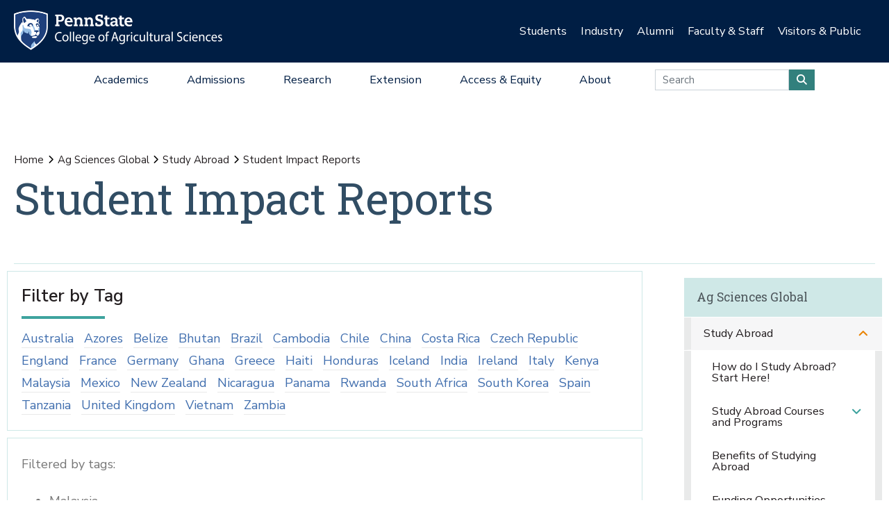

--- FILE ---
content_type: text/html;charset=utf-8
request_url: https://agsci.psu.edu/global/study-abroad/travelogues/tags/malaysia
body_size: 19154
content:
<!DOCTYPE html>
<html xmlns="http://www.w3.org/1999/xhtml" lang="en-us" class="support-no-js" xml:lang="en-us">

    <head><meta http-equiv="Content-Type" content="text/html; charset=UTF-8" />

        <link rel="icon" href="//assets.agsci.psu.edu/++resource++agsci.common/assets/images/favicon.ico" type="image/x-icon" />

        <link rel="shortcut icon" href="//assets.agsci.psu.edu/++resource++agsci.common/assets/images/favicon.ico" type="image/x-icon" />

        <!-- Begin Inspectlet Asynchronous Code -->
        <script type="text/javascript">
            //
                (function() {
                window.__insp = window.__insp || [];
                __insp.push(['wid', 36844640]);
                var ldinsp = function(){
                if(typeof window.__inspld != "undefined") return; window.__inspld = 1; var insp = document.createElement('script'); insp.type = 'text/javascript'; insp.async = true; insp.id = "inspsync"; insp.src = ('https:' == document.location.protocol ? 'https' : 'http') + '://cdn.inspectlet.com/inspectlet.js?wid=36844640&r=' + Math.floor(new Date().getTime()/3600000); var x = document.getElementsByTagName('script')[0]; x.parentNode.insertBefore(insp, x); };
                setTimeout(ldinsp, 0);
                })();
            //
            </script>
        <!-- End Inspectlet Asynchronous Code -->

        <!-- Global site tag (gtag.js) - Google Analytics --><script async="true" src="https://www.googletagmanager.com/gtag/js?id=UA-4037316-1"></script><script>
            //
              window.dataLayer = window.dataLayer || [];
              function gtag(){dataLayer.push(arguments);}
              gtag('js', new Date());

              gtag('config', 'UA-4037316-1');

              // agsci.psu.edu Google Analytics 4 Tag
              gtag('config', 'G-S57E9B2H3F');
            //
            </script><!-- Google Tag Manager --><script>
            //
            (function(w,d,s,l,i){w[l]=w[l]||[];w[l].push({'gtm.start':
            new Date().getTime(),event:'gtm.js'});var f=d.getElementsByTagName(s)[0],
            j=d.createElement(s),dl=l!='dataLayer'?'&l='+l:'';j.async=true;j.src=
            'https://www.googletagmanager.com/gtm.js?id='+i+dl;f.parentNode.insertBefore(j,f);
            })(window,document,'script','dataLayer','GTM-TPFCFW');
            //
            </script><!-- End Google Tag Manager -->

        <meta charset="utf-8" />

        <meta name="viewport" content="width=device-width, initial-scale=1" />

        <title>Student Impact Reports — Ag Sciences Global — Penn State College of Agricultural Sciences</title>

    <meta charset="utf-8" /><meta property="og:title" content="Student Impact Reports (Ag Sciences Global)" /><meta property="og:site_name" content="Ag Sciences Global (Penn State College of Agricultural Sciences)" /><meta property="og:image" content="https://agsci.psu.edu/global/study-abroad/travelogues/@@images/image" /><meta property="og:url" content="https://agsci.psu.edu/global/study-abroad/travelogues" /><meta property="fb:admins" content="100001031380608,9370853,100003483428817" /><meta property="fb:page_id" content="53789486293" /><meta property="fb:app_id" content="374493189244485" /><meta name="twitter:card" content="summary" /><meta name="twitter:url" content="https://agsci.psu.edu/global/study-abroad/travelogues" /><meta name="twitter:title" content="Student Impact Reports (Ag Sciences Global)" /><meta name="twitter:image" content="https://agsci.psu.edu/global/study-abroad/travelogues/@@images/image" /><meta name="viewport" content="width=device-width, initial-scale=1.0" /><link rel="image_src" title="Student Impact Reports (Ag Sciences Global)" href="https://agsci.psu.edu/global/study-abroad/travelogues/@@images/image" type="JPEG" /><link rel="stylesheet" href="//assets.agsci.psu.edu/++resource++agsci.common/assets/featherlight/featherlight.min.css" data-editing="False" data-editing_mosaic="False" /><link rel="stylesheet" href="https://agsci.psu.edu/++resource++agsci.common/assets/css/agsci.common.css" /><link rel="stylesheet" media="print" href="https://agsci.psu.edu/++resource++agsci.common/assets/css/agsci.common.print.css" /><link rel="canonical" href="https://agsci.psu.edu/global/study-abroad/travelogues" /><link rel="preload icon" type="image/vnd.microsoft.icon" href="https://agsci.psu.edu/favicon.ico" /><link rel="mask-icon" href="https://agsci.psu.edu/favicon.ico" /><link data-bundle="easyform" href="https://agsci.psu.edu/++webresource++b6e63fde-4269-5984-a67a-480840700e9a/++resource++easyform.css" media="all" rel="stylesheet" type="text/css" /><link data-bundle="mosaic-css" href="https://agsci.psu.edu/++webresource++194c6646-85f9-57d9-9c89-31147d080b38/++plone++mosaic/mosaic.min.css" media="all" rel="stylesheet" type="text/css" /><link data-bundle="mosaic-styles" href="https://agsci.psu.edu/++webresource++d59e5aed-92a4-573b-8e92-2eccb6920b5b/++resource++agsci.common/mosaic/mosaic-styles.css" media="all" rel="stylesheet" type="text/css" /><link data-bundle="plone-fullscreen" href="https://agsci.psu.edu/++webresource++ac83a459-aa2c-5a45-80a9-9d3e95ae0847/++plone++static/plone-fullscreen/fullscreen.css" media="all" rel="stylesheet" type="text/css" /></head>

    <body id="scroll-top" class="&#10;            balanced plone-toolbar-left plone-toolbar-expanded&#10;            col-content col-one col-two frontend icons-on portaltype-agsci_blog section-global site-agsci subsection-study-abroad subsection-study-abroad-travelogues template-tags thumbs-on userrole-anonymous viewpermission-view header-college-level footer-college-level ga-college"><a href="#main" class="element-invisible">Skip to main content</a><section id="portal-toolbar"></section><header class="container-fluid px-0 header-dark" data-toggle="affix">

            

	<!-- LOGO AND BRANDING BAR -->
	
		
		
        <button class="btn btn-primary btn-toggle-mobile-nav" type="button" data-toggle="collapse" data-target="#navbarSupportedContent" aria-controls="navbarSupportedContent" aria-expanded="false" aria-label="Toggle navigation"><i class="fas fa-bars"><span class="hiddenStructure">Toggle navigation</span></i></button>
		
			
                <a class="navbar-brand" href="https://agsci.psu.edu">

                    <img src="//assets.agsci.psu.edu/++resource++agsci.common/assets/images/psu-agr-logo-rev-single.png" class="agsci-logo" alt="Penn State College of Agricultural Science Logo" />

                </a>
			
			
		
	



            

    <div class="d-none d-lg-block container-fluid position-relative px-0 audience-bar">

        <div class="row mx-0 align-items-center">

            <div class="col-9 offset-3 text-right">

                <ul class="audience-dropdowns dropdown-selectors justify-content-end">

                    

                        <li class="dropdown">

                            <a class="dropdown-toggle nav-external-link" role="button" data-toggle="dropdown" aria-haspopup="true" data-click-behavior="default" aria-expanded="false" id="audience-students" href="https://agsci.psu.edu/students">Students</a>

                            <div class="dropdown-menu dropdown-menu-right" aria-labelledby="audience-students">

                                   <div class="container px-0">

                                    <div class="row justify-content-center">

                                        <div class="col-12">
                                            <ul class="nav flex-column">
                                                <li class="nav-item">
                                                    <a href="https://agsci.psu.edu/students/undergraduate" class="nav-link None">Undergraduate Students</a>
                                                </li>
                                                <li class="nav-item">
                                                    <a href="https://agsci.psu.edu/students/graduate" class="nav-link None">Graduate Students</a>
                                                </li>
                                                <li class="nav-item">
                                                    <a class="nav-link" href="https://agsci.psu.edu/students">All Information for Students</a>
                                                </li>
                                            </ul>
                                        </div>
                                    </div>
                                   </div>
                            </div>
                        </li>
                    

                        <li class="dropdown">

                            <a class="dropdown-toggle nav-external-link" role="button" data-toggle="dropdown" aria-haspopup="true" data-click-behavior="default" aria-expanded="false" id="audience-industry" href="https://agsci.psu.edu/industry">Industry</a>

                            <div class="dropdown-menu dropdown-menu-right" aria-labelledby="audience-industry">

                                   <div class="container px-0">

                                    <div class="row justify-content-center">

                                        <div class="col-12">
                                            <ul class="nav flex-column">
                                                <li class="nav-item">
                                                    <a href="https://agsci.psu.edu/industry/agcouncil" class="nav-link None">Penn State Ag Council</a>
                                                </li>
                                                <li class="nav-item">
                                                    <a href="https://agsci.psu.edu/industry/ag-action-network" class="nav-link None">Ag Action Network</a>
                                                </li>
                                                <li class="nav-item">
                                                    <a href="https://agsci.psu.edu/industry/caret" class="nav-link None">CARET</a>
                                                </li>
                                                <li class="nav-item">
                                                    <a href="https://agsci.psu.edu/students/careers/information-for-employers" class="nav-link None">Recruitment and Employer Relations</a>
                                                </li>
                                                <li class="nav-item">
                                                    <a href="https://agsci.psu.edu/industry/continuing-education" class="nav-link None">Continuing Education</a>
                                                </li>
                                                <li class="nav-item">
                                                    <a href="https://agsci.psu.edu/industry/services" class="nav-link None">Labs and Services</a>
                                                </li>
                                                <li class="nav-item">
                                                    <a class="nav-link" href="https://agsci.psu.edu/industry">All Information for Industry</a>
                                                </li>
                                            </ul>
                                        </div>
                                    </div>
                                   </div>
                            </div>
                        </li>
                    

                        <li class="dropdown">

                            <a class="dropdown-toggle nav-external-link" role="button" data-toggle="dropdown" aria-haspopup="true" data-click-behavior="default" aria-expanded="false" id="audience-alumni" href="https://agsci.psu.edu/alumni">Alumni</a>

                            <div class="dropdown-menu dropdown-menu-right" aria-labelledby="audience-alumni">

                                   <div class="container px-0">

                                    <div class="row justify-content-center">

                                        <div class="col-12">
                                            <ul class="nav flex-column">
                                                <li class="nav-item">
                                                    <a href="https://agsci.psu.edu/alumni/membership" class="nav-link None">Get Involved</a>
                                                </li>
                                                <li class="nav-item">
                                                    <a href="https://agsci.psu.edu/alumni/awards" class="nav-link None">Awards and Recognition</a>
                                                </li>
                                                <li class="nav-item">
                                                    <a href="https://agsci.psu.edu/alumni/armsby" class="nav-link None">Armsby Honor Society</a>
                                                </li>
                                                <li class="nav-item">
                                                    <a class="nav-link" href="https://agsci.psu.edu/alumni">All Information for Alumni</a>
                                                </li>
                                            </ul>
                                        </div>
                                    </div>
                                   </div>
                            </div>
                        </li>
                    

                        <li class="dropdown">

                            <a class="dropdown-toggle nav-external-link" role="button" data-toggle="dropdown" aria-haspopup="true" data-click-behavior="default" aria-expanded="false" id="audience-faculty-staff" href="https://agsci.psu.edu/faculty-staff">Faculty &amp; Staff</a>

                            <div class="dropdown-menu dropdown-menu-right" aria-labelledby="audience-faculty-staff">

                                   <div class="container px-0">

                                    <div class="row justify-content-center">

                                        <div class="col-12">
                                            <ul class="nav flex-column">
                                                <li class="nav-item">
                                                    <a href="https://agsci.psu.edu/faculty-staff" class="nav-link None">Faculty &amp; Staff Resources</a>
                                                </li>
                                                <li class="nav-item">
                                                    <a class="nav-link" href="https://agsci.psu.edu/faculty-staff">All Information for Faculty &amp; Staff</a>
                                                </li>
                                            </ul>
                                        </div>
                                    </div>
                                   </div>
                            </div>
                        </li>
                    

                        <li class="dropdown">

                            <a class="dropdown-toggle nav-external-link" role="button" data-toggle="dropdown" aria-haspopup="true" data-click-behavior="default" aria-expanded="false" id="audience-visitors-public" href="https://agsci.psu.edu/visitors-and-public">Visitors &amp; Public</a>

                            <div class="dropdown-menu dropdown-menu-right" aria-labelledby="audience-visitors-public">

                                   <div class="container px-0">

                                    <div class="row justify-content-center">

                                        <div class="col-12">
                                            <ul class="nav flex-column">
                                                <li class="nav-item">
                                                    <a href="https://agsci.psu.edu/visitors-and-public/places-to-visit" class="nav-link None">Places to Visit</a>
                                                </li>
                                                <li class="nav-item">
                                                    <a href="https://agsci.psu.edu/visitors-and-public/service-laboratories" class="nav-link None">Service Laboratories</a>
                                                </li>
                                                <li class="nav-item">
                                                    <a href="https://agsci.psu.edu/visitors-and-public/programs-and-events" class="nav-link None">Programs and Events</a>
                                                </li>
                                                <li class="nav-item">
                                                    <a href="https://agsci.psu.edu/visitors-and-public/youth-opportunities" class="nav-link None">Youth Opportunities</a>
                                                </li>
                                                <li class="nav-item">
                                                    <a class="nav-link" href="https://agsci.psu.edu/visitors-and-public">All Information for Visitors &amp; Public</a>
                                                </li>
                                            </ul>
                                        </div>
                                    </div>
                                   </div>
                            </div>
                        </li>
                    
                </ul>
            </div>
        </div>
    </div>


            

    <nav class="navbar navbar-expand-lg college-level">

        <button class="btn btn-primary btn-toggle-mobile-nav" type="button" data-toggle="collapse" data-target="#navbarSupportedContent" aria-controls="navbarSupportedContent" aria-expanded="false" aria-label="Toggle navigation"><i class="fas fa-bars"></i></button>

        <div class="collapse navbar-collapse" id="navbarSupportedContent">

            <ul class="navbar-nav py-0 mx-auto dropdown-selectors">

                

                    <li class="dropdown">

                        <a class="nav-link dropdown-toggle nav-external-link" role="button" data-toggle="dropdown" aria-haspopup="true" aria-expanded="false" id="primary-academics" href="https://agsci.psu.edu/academics">Academics</a>

                        <button class="dropdown-toggle-button" role="button" data-toggle="dropdown" aria-haspopup="true" aria-expanded="false"><i class="fas fa-lg fa-angle-down"></i></button>

                        <div class="dropdown-menu dropdown-menu-light" aria-labelledby="primary-academics">

                            <div class="container px-0">

                                <div class="row mx-0">

                                    <div class="col-12 col-md-6 col-lg-3 d-none d-lg-block">

                                        <p class="main-nav-section-head">
                                            <a href="https://agsci.psu.edu/academics">
                                                Academics
                                                <span class="hiddenStructure">Overview</span>
                                            </a>
                                        </p>

                                        <div>

                                            <a class="nav-img-preview" href="https://agsci.psu.edu/academics/undergraduate/degree-explorer">

                                                <div>
                                                    <img alt="" class="w-100" data-src="https://agsci.psu.edu/++resource++agsci.common/assets/images/navigation/spotlight-academics-explorer.jpg" src="//assets.agsci.psu.edu/++resource++agsci.common/assets/images/card-placeholder.jpg" />
                                                </div>

                                                <p>Compare our 17 diverse majors and find the best fit for you!</p>

                                            </a>

                                        </div>

                                    </div>

                                    

                                        <div class="col-12 col-md-12 col-lg-3">

                                            <ul class="nav flex-column d-lg-none">

                                                <li class="nav-item section-header">
                                                    <a href="https://agsci.psu.edu/academics" class="nav-link None">Academics Overview</a>
                                                </li>
                                            </ul>

    

        

            

            

                <ul class="nav flex-column">

                    <li class="nav-item section-header">
                        <a href="https://agsci.psu.edu/academics/undergraduate" class="nav-link None">Undergraduate Degrees</a>
                    </li>

                    <li class="nav-item">
                        <a href="https://agsci.psu.edu/academics/undergraduate/majors" class="nav-link None">Majors</a>
                    </li>
                    <li class="nav-item">
                        <a href="https://agsci.psu.edu/academics/undergraduate/minors" class="nav-link None">Minors</a>
                    </li>
                    <li class="nav-item">
                        <a href="https://agsci.psu.edu/academics/undergraduate/associate-degrees" class="nav-link None">Associate Degrees</a>
                    </li>
                    <li class="nav-item">
                        <a href="https://agsci.psu.edu/academics/undergraduate/certificates" class="nav-link None">Certificates</a>
                    </li>
                    <li class="nav-item">
                        <a href="https://agsci.psu.edu/academics/undergraduate/online-degrees" class="nav-link None">Online Degrees</a>
                    </li>
                    <li class="nav-item">
                        <a href="https://agsci.psu.edu/global/study-abroad" class="nav-link None">Study Abroad</a>
                    </li>
                </ul>

            

            

        
    


                                        </div>
                                    

                                        <div class="col-12 col-md-12 col-lg-3">

                                            

    

        

            

            

                <ul class="nav flex-column">

                    <li class="nav-item section-header">
                        <a href="https://agsci.psu.edu/academics/graduate" class="nav-link None">Graduate Degree Programs</a>
                    </li>

                    <li class="nav-item">
                        <a href="https://agsci.psu.edu/academics/graduate/programs" class="nav-link None">Our Graduate Degree Programs</a>
                    </li>
                    <li class="nav-item">
                        <a href="https://agsci.psu.edu/academics/graduate/intercollege-degree-programs" class="nav-link None">Intercollege Degree Programs</a>
                    </li>
                    <li class="nav-item">
                        <a href="https://agsci.psu.edu/academics/graduate/dual-title-degree-programs" class="nav-link None">Dual-Title Degree Programs</a>
                    </li>
                    <li class="nav-item">
                        <a href="https://agsci.psu.edu/academics/graduate/online-degree-programs" class="nav-link None">Online Degree Programs</a>
                    </li>
                </ul>

            

            

        
    

        

            

            

                <ul class="nav flex-column">

                    <li class="nav-item section-header">
                        <a href="https://agsci.psu.edu/global" class="nav-link None">Ag Sciences Global</a>
                    </li>

                    
                </ul>

            

            

        
    

        

            

            

                <ul class="nav flex-column">

                    <li class="nav-item section-header">
                        <a href="https://agsci.psu.edu/academics/departments" class="nav-link None">Academic Departments</a>
                    </li>

                    
                </ul>

            

            

        
    

        

            

            

                <ul class="nav flex-column">

                    <li class="nav-item section-header">
                        <a href="https://agsci.psu.edu/students" class="nav-link None">Student Resources</a>
                    </li>

                    
                </ul>

            

            

        
    


                                        </div>
                                    

                                        <div class="col-12 col-md-12 col-lg-3">

                                            

    

        

            

            

            

    <div class="cta-block">
        <a href="https://agsci.psu.edu/admissions/undergraduate/request" class="nav-cta cta d-flex align-items-center">

            <i class="fas fa-lg fa-info-circle fa-fw"></i>

            <div>Request Information</div>
        </a>
        <a href="https://agsci.psu.edu/admissions/undergraduate/visit" class="nav-cta cta d-flex align-items-center">

            <i class="fas fa-lg fa-map-marked-alt fa-fw"></i>

            <div>Schedule a Visit</div>
        </a>
        <a href="https://admissions.psu.edu/apply/" class="nav-cta cta d-flex align-items-center">

            <i class="fas fa-lg fa-list-alt fa-fw"></i>

            <div>Application Procedures</div>
        </a>
        <a href="https://agsci.psu.edu/academics/undergraduate/degree-explorer" class="nav-cta cta d-flex align-items-center">

            <i class="fas fa-lg fa-atlas fa-fw"></i>

            <div>Compare our Undergraduate Degrees</div>
        </a>
    </div>
            

        
    


                                        </div>
                                    
                                </div>
                            </div>
                        </div>
                    </li>
                

                    <li class="dropdown">

                        <a class="nav-link dropdown-toggle nav-external-link" role="button" data-toggle="dropdown" aria-haspopup="true" aria-expanded="false" id="primary-admissions" href="https://agsci.psu.edu/admissions">Admissions</a>

                        <button class="dropdown-toggle-button" role="button" data-toggle="dropdown" aria-haspopup="true" aria-expanded="false"><i class="fas fa-lg fa-angle-down"></i></button>

                        <div class="dropdown-menu dropdown-menu-light" aria-labelledby="primary-admissions">

                            <div class="container px-0">

                                <div class="row mx-0">

                                    <div class="col-12 col-md-6 col-lg-3 d-none d-lg-block">

                                        <p class="main-nav-section-head">
                                            <a href="https://agsci.psu.edu/admissions">
                                                Admissions
                                                <span class="hiddenStructure">Overview</span>
                                            </a>
                                        </p>

                                        <div>

                                            <a class="nav-img-preview" href="https://agsci.psu.edu/admissions/undergraduate">

                                                <div>
                                                    <img alt="" class="w-100" data-src="https://agsci.psu.edu/++resource++agsci.common/assets/images/navigation/spotlight-admissions-apply-now.jpg" src="//assets.agsci.psu.edu/++resource++agsci.common/assets/images/card-placeholder.jpg" />
                                                </div>

                                                <p>Interested in pursuing undergraduate education at Penn State? Learn about admission requirements, important dates, and other information to get you ready to apply.</p>

                                            </a>

                                        </div>

                                    </div>

                                    

                                        <div class="col-12 col-md-12 col-lg-3">

                                            <ul class="nav flex-column d-lg-none">

                                                <li class="nav-item section-header">
                                                    <a href="https://agsci.psu.edu/admissions" class="nav-link None">Admissions Overview</a>
                                                </li>
                                            </ul>

    

        

            

            

                <ul class="nav flex-column">

                    <li class="nav-item section-header">
                        <a href="https://agsci.psu.edu/admissions/undergraduate" class="nav-link None">Undergraduate</a>
                    </li>

                    <li class="nav-item">
                        <a href="https://agsci.psu.edu/admissions/undergraduate/apply-now-online" class="nav-link None">Apply Now Online</a>
                    </li>
                    <li class="nav-item">
                        <a href="https://agsci.psu.edu/admissions/undergraduate/importantdates" class="nav-link None">Important Dates</a>
                    </li>
                    <li class="nav-item">
                        <a href="https://agsci.psu.edu/admissions/undergraduate/visit" class="nav-link None">Schedule a Visit</a>
                    </li>
                    <li class="nav-item">
                        <a href="https://agsci.psu.edu/admissions/undergraduate/request" class="nav-link None">Request More Information</a>
                    </li>
                    <li class="nav-item">
                        <a href="https://agsci.psu.edu/admissions/undergraduate/transfer" class="nav-link None">Transferring to Penn State</a>
                    </li>
                    <li class="nav-item">
                        <a href="https://agsci.psu.edu/admissions/undergraduate/aid" class="nav-link None">Tuition and Financial Aid</a>
                    </li>
                    <li class="nav-item">
                        <a href="https://agsci.psu.edu/admissions/undergraduate/why" class="nav-link None">Why Penn State?</a>
                    </li>
                </ul>

            

            

        
    


                                        </div>
                                    

                                        <div class="col-12 col-md-12 col-lg-3">

                                            

    

        

            

            

                <ul class="nav flex-column">

                    <li class="nav-item section-header">
                        <a href="https://agsci.psu.edu/admissions/graduate" class="nav-link None">Graduate</a>
                    </li>

                    <li class="nav-item">
                        <a href="https://agsci.psu.edu/admissions/graduate/apply" class="nav-link None">How to Apply</a>
                    </li>
                    <li class="nav-item">
                        <a href="https://agsci.psu.edu/students/graduate/funding-opportunities" class="nav-link None">Scholarship and Funding Opportunities</a>
                    </li>
                    <li class="nav-item">
                        <a href="https://agsci.psu.edu/students/graduate/academic-resources" class="nav-link None">Academic Resources</a>
                    </li>
                    <li class="nav-item">
                        <a href="https://agsci.psu.edu/students/graduate/student-resources" class="nav-link None">Student Resources</a>
                    </li>
                    <li class="nav-item">
                        <a href="https://agsci.psu.edu/admissions/graduate/why" class="nav-link None">Why Penn State?</a>
                    </li>
                </ul>

            

            

        
    


                                        </div>
                                    

                                        <div class="col-12 col-md-12 col-lg-3">

                                            

    

        

            

            

            

    <div class="cta-block">
        <a href="https://agsci.psu.edu/admissions/undergraduate/request" class="nav-cta cta d-flex align-items-center">

            <i class="fas fa-lg fa-info-circle fa-fw"></i>

            <div>Request Information</div>
        </a>
        <a href="https://agsci.psu.edu/admissions/undergraduate/visit" class="nav-cta cta d-flex align-items-center">

            <i class="fas fa-lg fa-map-marked-alt fa-fw"></i>

            <div>Schedule a Visit</div>
        </a>
        <a href="https://admissions.psu.edu/apply/" class="nav-cta cta d-flex align-items-center">

            <i class="fas fa-lg fa-list-alt fa-fw"></i>

            <div>Application Procedures</div>
        </a>
        <a href="https://agsci.psu.edu/academics/undergraduate/degree-explorer" class="nav-cta cta d-flex align-items-center">

            <i class="fas fa-lg fa-atlas fa-fw"></i>

            <div>Compare our Undergraduate Degrees</div>
        </a>
    </div>
            

        
    


                                        </div>
                                    
                                </div>
                            </div>
                        </div>
                    </li>
                

                    <li class="dropdown">

                        <a class="nav-link dropdown-toggle nav-external-link" role="button" data-toggle="dropdown" aria-haspopup="true" aria-expanded="false" id="primary-research" href="https://agsci.psu.edu/research">Research</a>

                        <button class="dropdown-toggle-button" role="button" data-toggle="dropdown" aria-haspopup="true" aria-expanded="false"><i class="fas fa-lg fa-angle-down"></i></button>

                        <div class="dropdown-menu dropdown-menu-light" aria-labelledby="primary-research">

                            <div class="container px-0">

                                <div class="row mx-0">

                                    <div class="col-12 col-md-6 col-lg-3 d-none d-lg-block">

                                        <p class="main-nav-section-head">
                                            <a href="https://agsci.psu.edu/research">
                                                Research
                                                <span class="hiddenStructure">Overview</span>
                                            </a>
                                        </p>

                                        <div>

                                            <a class="nav-img-preview" href="https://agsci.psu.edu/research/impacts">

                                                <div>
                                                    <img alt="" class="w-100" data-src="https://agsci.psu.edu/++resource++agsci.common/assets/images/navigation/spotlight-research.jpg" src="//assets.agsci.psu.edu/++resource++agsci.common/assets/images/card-placeholder.jpg" />
                                                </div>

                                                <p>Ag Sciences Research is impacting real-world problems in Pennsylvania and around the globe.</p>

                                            </a>

                                        </div>

                                    </div>

                                    

                                        <div class="col-12 col-md-12 col-lg-3">

                                            <ul class="nav flex-column d-lg-none">

                                                <li class="nav-item section-header">
                                                    <a href="https://agsci.psu.edu/research" class="nav-link None">Research Overview</a>
                                                </li>
                                            </ul>

    

        

            

            

                <ul class="nav flex-column">

                    <li class="nav-item section-header">
                        <a href="https://agsci.psu.edu/research/areas" class="nav-link None">Research Areas</a>
                    </li>

                    
                </ul>

            

            

        
    

        

            

            

                <ul class="nav flex-column">

                    <li class="nav-item section-header">
                        <a href="https://agsci.psu.edu/research/impacts" class="nav-link None">Research Impacts</a>
                    </li>

                    
                </ul>

            

            

        
    

        

            

            

                <ul class="nav flex-column">

                    <li class="nav-item section-header">
                        <a href="https://agsci.psu.edu/research/awards" class="nav-link None">Research Awards</a>
                    </li>

                    
                </ul>

            

            

        
    

        

            

            

                <ul class="nav flex-column">

                    <li class="nav-item section-header">
                        <a href="https://agsci.psu.edu/research/aes" class="nav-link None">Agricultural Experiment Station</a>
                    </li>

                    
                </ul>

            

            

        
    

        

            

            

                <ul class="nav flex-column">

                    <li class="nav-item section-header">
                        <a href="https://agsci.psu.edu/research/collaborative" class="nav-link None">Collaborative Research</a>
                    </li>

                    
                </ul>

            

            

        
    


                                        </div>
                                    

                                        <div class="col-12 col-md-12 col-lg-3">

                                            

    

        

            

            

                <ul class="nav flex-column">

                    <li class="nav-item section-header">
                        <a href="https://agsci.psu.edu/research/centers-facilities" class="nav-link None">Research Centers and Facilities</a>
                    </li>

                    
                </ul>

            

            

        
    

        

            

            

                <ul class="nav flex-column">

                    <li class="nav-item section-header">
                        <a href="https://agsci.psu.edu/research/commercialization" class="nav-link None">Research Commercialization</a>
                    </li>

                    
                </ul>

            

            

        
    

        

            

            

                <ul class="nav flex-column">

                    <li class="nav-item section-header">
                        <a href="https://agsci.psu.edu/students/graduate" class="nav-link None">Graduate Education</a>
                    </li>

                    
                </ul>

            

            

        
    

        

            

            

                <ul class="nav flex-column">

                    <li class="nav-item section-header">
                        <a href="https://agsci.psu.edu/research/resources" class="nav-link None">Faculty Funding and Resources</a>
                    </li>

                    
                </ul>

            

            

        
    


                                        </div>
                                    

                                        <div class="col-12 col-md-12 col-lg-3">

                                            

    

        

            

            

            

    <div class="cta-block">
        <a href="https://agsci.psu.edu/support" class="nav-cta cta d-flex align-items-center">

            <i class="fas fa-lg fa-hands-helping fa-fw"></i>

            <div>Support the College</div>
        </a>
        <a href="https://agsci.psu.edu/alumni" class="nav-cta cta d-flex align-items-center">

            <i class="fas fa-lg fa-users fa-fw"></i>

            <div>Join the Ag Alumni Society</div>
        </a>
        <a href="https://agsci.psu.edu/magazine" class="nav-cta cta d-flex align-items-center">

            <i class="fas fa-lg fa-book-open fa-fw"></i>

            <div>Read Penn State Ag Science Magazine</div>
        </a>
    </div>
            

        
    


                                        </div>
                                    
                                </div>
                            </div>
                        </div>
                    </li>
                

                    <li class="dropdown">

                        <a class="nav-link dropdown-toggle nav-external-link" role="button" data-toggle="dropdown" aria-haspopup="true" aria-expanded="false" id="primary-extension" href="https://agsci.psu.edu/extension">Extension</a>

                        <button class="dropdown-toggle-button" role="button" data-toggle="dropdown" aria-haspopup="true" aria-expanded="false"><i class="fas fa-lg fa-angle-down"></i></button>

                        <div class="dropdown-menu dropdown-menu-light" aria-labelledby="primary-extension">

                            <div class="container px-0">

                                <div class="row mx-0">

                                    <div class="col-12 col-md-6 col-lg-3 d-none d-lg-block">

                                        <p class="main-nav-section-head">
                                            <a href="https://agsci.psu.edu/extension">
                                                Extension
                                                <span class="hiddenStructure">Overview</span>
                                            </a>
                                        </p>

                                        <div>

                                            <a class="nav-img-preview" href="https://extension.psu.edu/spotted-lanternfly">

                                                <div>
                                                    <img alt="" class="w-100" data-src="https://agsci.psu.edu/++resource++agsci.common/assets/images/navigation/slf.jpg" src="//assets.agsci.psu.edu/++resource++agsci.common/assets/images/card-placeholder.jpg" />
                                                </div>

                                                <p>
                        Discover how we're leading the fight against the Spotted Lanternfly.
                    </p>

                                            </a>

                                        </div>

                                    </div>

                                    

                                        <div class="col-12 col-md-12 col-lg-3">

                                            <ul class="nav flex-column d-lg-none">

                                                <li class="nav-item section-header">
                                                    <a href="https://agsci.psu.edu/extension" class="nav-link None">Extension Overview</a>
                                                </li>
                                            </ul>

    

        

            
                <ul class="nav flex-column">

                    <li class="nav-item">
                        <p class="mt-3">
                            As part of a top research institution, Penn State
                            Extension delivers science-based information to
                            citizens. We provide face-to-face and online
                            education to our customers—when, where, and how
                            they want it—to address problems and advance
                            opportunities.
                        </p>
                    </li>
                </ul>

            

            

            

        
    


                                        </div>
                                    

                                        <div class="col-12 col-md-12 col-lg-3">

                                            

    

        

            

            

                <ul class="nav flex-column">

                    <li class="nav-item section-header">
                        <a href="https://agsci.psu.edu/extension/programming" class="nav-link None">Educational Programming</a>
                    </li>

                    
                </ul>

            

            

        
    

        

            

            

                <ul class="nav flex-column">

                    <li class="nav-item section-header">
                        <a href="https://agsci.psu.edu/extension/initiatives" class="nav-link None">Major Initiatives</a>
                    </li>

                    
                </ul>

            

            

        
    


                                        </div>
                                    

                                        <div class="col-12 col-md-12 col-lg-3">

                                            

    

        

            

            

            

    <div class="cta-block">
        <a href="https://agsci.psu.edu/support" class="nav-cta cta d-flex align-items-center">

            <i class="fas fa-lg fa-hands-helping fa-fw"></i>

            <div>Support Penn State Extension</div>
        </a>
        <a href="https://extension.psu.edu" class="nav-cta cta d-flex align-items-center">

            <i class="fas fa-lg fa-chalkboard-teacher fa-fw"></i>

            <div>Start Your Learning Journey</div>
        </a>
        <a href="https://extension.psu.edu/email-preferences" class="nav-cta cta d-flex align-items-center">

            <i class="fas fa-lg fa-envelope fa-fw"></i>

            <div>Connect with Penn State Extension</div>
        </a>
    </div>
            

        
    


                                        </div>
                                    
                                </div>
                            </div>
                        </div>
                    </li>
                

                    <li class="dropdown">

                        <a class="nav-link dropdown-toggle nav-external-link" role="button" data-toggle="dropdown" aria-haspopup="true" aria-expanded="false" id="primary-access-equity" href="https://agsci.psu.edu/access-equity">Access &amp; Equity</a>

                        <button class="dropdown-toggle-button" role="button" data-toggle="dropdown" aria-haspopup="true" aria-expanded="false"><i class="fas fa-lg fa-angle-down"></i></button>

                        <div class="dropdown-menu dropdown-menu-light" aria-labelledby="primary-access-equity">

                            <div class="container px-0">

                                <div class="row mx-0">

                                    <div class="col-12 col-md-6 col-lg-3 d-none d-lg-block">

                                        <p class="main-nav-section-head">
                                            <a href="https://agsci.psu.edu/access-equity">
                                                Access &amp; Equity
                                                <span class="hiddenStructure">Overview</span>
                                            </a>
                                        </p>

                                        <div>

                                            <a class="nav-img-preview" href="https://agsci.psu.edu/access-equity">

                                                <div>
                                                    <img alt="" class="w-100" data-src="https://agsci.psu.edu/++resource++agsci.common/assets/images/navigation/oae.jpg" src="//assets.agsci.psu.edu/++resource++agsci.common/assets/images/card-placeholder.jpg" />
                                                </div>

                                                <p>
                        Our aim is to create an environment where differences are considered assets that make us better learners, educators, scholars, researchers, employees, and students.
                    </p>

                                            </a>

                                        </div>

                                    </div>

                                    

                                        <div class="col-12 col-md-12 col-lg-3">

                                            <ul class="nav flex-column d-lg-none">

                                                <li class="nav-item section-header">
                                                    <a href="https://agsci.psu.edu/access-equity" class="nav-link None">Access &amp; Equity Overview</a>
                                                </li>
                                            </ul>

    

        

            

            

                <ul class="nav flex-column">

                    <li class="nav-item section-header">
                        <a href="https://agsci.psu.edu/access-equity/undergraduate" class="nav-link None">Undergraduate Students</a>
                    </li>

                    
                </ul>

            

            

        
    

        

            

            

                <ul class="nav flex-column">

                    <li class="nav-item section-header">
                        <a href="https://agsci.psu.edu/access-equity/graduate" class="nav-link None">Graduate Students </a>
                    </li>

                    
                </ul>

            

            

        
    

        

            

            

                <ul class="nav flex-column">

                    <li class="nav-item section-header">
                        <a href="https://agsci.psu.edu/access-equity/first-generation" class="nav-link None">First-Generation Students</a>
                    </li>

                    
                </ul>

            

            

        
    

        

            

            

                <ul class="nav flex-column">

                    <li class="nav-item section-header">
                        <a href="https://agsci.psu.edu/access-equity/faculty-staff" class="nav-link None">Faculty and Staff</a>
                    </li>

                    
                </ul>

            

            

        
    


                                        </div>
                                    

                                        <div class="col-12 col-md-12 col-lg-3">

                                            

    

        

            

            

                <ul class="nav flex-column">

                    <li class="nav-item section-header">
                        <a href="https://agsci.psu.edu/access-equity/civil-rights" class="nav-link None">Civil Rights</a>
                    </li>

                    
                </ul>

            

            

        
    

        

            

            

                <ul class="nav flex-column">

                    <li class="nav-item section-header">
                        <a href="https://agsci.psu.edu/access-equity/rainbow-ag-network" class="nav-link None">Rainbow Ag Network</a>
                    </li>

                    
                </ul>

            

            

        
    

        

            

            

                <ul class="nav flex-column">

                    <li class="nav-item section-header">
                        <a href="https://agsci.psu.edu/access-equity/ciencias-agricolas" class="nav-link None">Ciencias Agrícolas</a>
                    </li>

                    
                </ul>

            

            

        
    


                                        </div>
                                    

                                        <div class="col-12 col-md-12 col-lg-3">

                                            

    

        

            

            

            

    <div class="cta-block">
        <a href="https://agsci.psu.edu/support" class="nav-cta cta d-flex align-items-center">

            <i class="fas fa-lg fa-hands-helping fa-fw"></i>

            <div>Support the College</div>
        </a>
        <a href="https://agsci.psu.edu/alumni" class="nav-cta cta d-flex align-items-center">

            <i class="fas fa-lg fa-users fa-fw"></i>

            <div>Join the Ag Alumni Society</div>
        </a>
        <a href="https://agsci.psu.edu/magazine" class="nav-cta cta d-flex align-items-center">

            <i class="fas fa-lg fa-book-open fa-fw"></i>

            <div>Read Penn State Ag Science Magazine</div>
        </a>
    </div>
            

        
    


                                        </div>
                                    
                                </div>
                            </div>
                        </div>
                    </li>
                

                    <li class="dropdown">

                        <a class="nav-link dropdown-toggle nav-external-link" role="button" data-toggle="dropdown" aria-haspopup="true" aria-expanded="false" id="primary-about" href="https://agsci.psu.edu/about">About</a>

                        <button class="dropdown-toggle-button" role="button" data-toggle="dropdown" aria-haspopup="true" aria-expanded="false"><i class="fas fa-lg fa-angle-down"></i></button>

                        <div class="dropdown-menu dropdown-menu-light" aria-labelledby="primary-about">

                            <div class="container px-0">

                                <div class="row mx-0">

                                    <div class="col-12 col-md-6 col-lg-3 d-none d-lg-block">

                                        <p class="main-nav-section-head">
                                            <a href="https://agsci.psu.edu/about">
                                                About
                                                <span class="hiddenStructure">Overview</span>
                                            </a>
                                        </p>

                                        <div>

                                            <a class="nav-img-preview" href="https://agsci.psu.edu/about/history">

                                                <div>
                                                    <img alt="" class="w-100" data-src="https://agsci.psu.edu/++resource++agsci.common/assets/images/navigation/about.jpg" src="//assets.agsci.psu.edu/++resource++agsci.common/assets/images/card-placeholder.jpg" />
                                                </div>

                                                <p>It all started with Penn State's land-grant mission.</p>

                                            </a>

                                        </div>

                                    </div>

                                    

                                        <div class="col-12 col-md-12 col-lg-3">

                                            <ul class="nav flex-column d-lg-none">

                                                <li class="nav-item section-header">
                                                    <a href="https://agsci.psu.edu/about" class="nav-link None">About Overview</a>
                                                </li>
                                            </ul>

    

        

            

            

                <ul class="nav flex-column">

                    <li class="nav-item section-header">
                        <a href="https://agsci.psu.edu/about/leadership" class="nav-link None">Leadership</a>
                    </li>

                    
                </ul>

            

            

        
    

        

            

            

                <ul class="nav flex-column">

                    <li class="nav-item section-header">
                        <a href="https://agsci.psu.edu/about/strategic" class="nav-link None">Mission and Strategic Plan</a>
                    </li>

                    
                </ul>

            

            

        
    

        

            

            

                <ul class="nav flex-column">

                    <li class="nav-item section-header">
                        <a href="https://agsci.psu.edu/about/history" class="nav-link None">History of the College</a>
                    </li>

                    
                </ul>

            

            

        
    

        

            

            

                <ul class="nav flex-column">

                    <li class="nav-item section-header">
                        <a href="https://agsci.psu.edu/news" class="nav-link None">News and Information</a>
                    </li>

                    
                </ul>

            

            

        
    


                                        </div>
                                    

                                        <div class="col-12 col-md-12 col-lg-3">

                                            

    

        

            

            

                <ul class="nav flex-column">

                    <li class="nav-item section-header">
                        <a href="https://agsci.psu.edu/industry" class="nav-link None">Industry Relations</a>
                    </li>

                    
                </ul>

            

            

        
    

        

            

            

                <ul class="nav flex-column">

                    <li class="nav-item section-header">
                        <a href="https://agsci.psu.edu/about/deans-leadership-council" class="nav-link None">Dean’s Leadership Council</a>
                    </li>

                    
                </ul>

            

            

        
    

        

            

            

                <ul class="nav flex-column">

                    <li class="nav-item section-header">
                        <a href="https://agsci.psu.edu/support" class="nav-link None">Supporting the College</a>
                    </li>

                    
                </ul>

            

            

        
    

        

            

            

                <ul class="nav flex-column">

                    <li class="nav-item section-header">
                        <a href="https://agsci.psu.edu/ag-journeys" class="nav-link None">Ag Journeys</a>
                    </li>

                    
                </ul>

            

            

        
    


                                        </div>
                                    

                                        <div class="col-12 col-md-12 col-lg-3">

                                            

    

        

            

            

            

    <div class="cta-block">
        <a href="https://agsci.psu.edu/support" class="nav-cta cta d-flex align-items-center">

            <i class="fas fa-lg fa-hands-helping fa-fw"></i>

            <div>Support the College</div>
        </a>
        <a href="https://agsci.psu.edu/alumni" class="nav-cta cta d-flex align-items-center">

            <i class="fas fa-lg fa-users fa-fw"></i>

            <div>Join the Ag Alumni Society</div>
        </a>
        <a href="https://agsci.psu.edu/magazine" class="nav-cta cta d-flex align-items-center">

            <i class="fas fa-lg fa-book-open fa-fw"></i>

            <div>Read Penn State Ag Science Magazine</div>
        </a>
    </div>
            

        
    


                                        </div>
                                    
                                </div>
                            </div>
                        </div>
                    </li>
                

                    <li class="dropdown d-lg-none">

                        <a class="nav-link dropdown-toggle nav-external-link" role="button" data-toggle="dropdown" aria-haspopup="true" aria-expanded="false" id="primary-resources-for" href="">Resources For</a>

                        <button class="dropdown-toggle-button" role="button" data-toggle="dropdown" aria-haspopup="true" aria-expanded="false"><i class="fas fa-lg fa-angle-down"></i></button>

                        <div class="dropdown-menu dropdown-menu-light" aria-labelledby="primary-resources-for">

                            <div class="container px-0">

                                <div class="row mx-0">

                                    <div class="col-12 col-md-6 col-lg-3 d-none d-lg-block">

                                        <p class="main-nav-section-head">
                                            <a href="">
                                                Resources For
                                                <span class="hiddenStructure">Overview</span>
                                            </a>
                                        </p>

                                        

                                    </div>

                                    

                                        <div class="col-12 col-md-12 col-lg-3">

                                            <ul class="nav flex-column d-lg-none">

                                                
                                            </ul>

    

        

            

            

                <ul class="nav flex-column">

                    <li class="nav-item section-header">
                        <a href="https://agsci.psu.edu/students" class="nav-link None">Students</a>
                    </li>

                    
                </ul>

            

            

        
    

        

            

            

                <ul class="nav flex-column">

                    <li class="nav-item section-header">
                        <a href="https://agsci.psu.edu/industry" class="nav-link None">Industry</a>
                    </li>

                    
                </ul>

            

            

        
    

        

            

            

                <ul class="nav flex-column">

                    <li class="nav-item section-header">
                        <a href="https://agsci.psu.edu/alumni" class="nav-link None">Alumni</a>
                    </li>

                    
                </ul>

            

            

        
    

        

            

            

                <ul class="nav flex-column">

                    <li class="nav-item section-header">
                        <a href="https://agsci.psu.edu/faculty-staff" class="nav-link None">Faculty &amp; Staff</a>
                    </li>

                    
                </ul>

            

            

        
    

        

            

            

                <ul class="nav flex-column">

                    <li class="nav-item section-header">
                        <a href="https://agsci.psu.edu/visitors-and-public" class="nav-link None">Visitor &amp; Public</a>
                    </li>

                    
                </ul>

            

            

        
    


                                        </div>
                                    
                                </div>
                            </div>
                        </div>
                    </li>
                

                <!-- Search Dropdown -->

                <li class="nav-item dropdown d-flex align-items-center">

                    <form class="form-inline my-2 my-lg-0" method="get" action="https://agsci.psu.edu/search">

                        <input class="form-control" type="search" name="SearchableText" aria-label="Text to search for" placeholder="Search" />

                        

                        <button aria-label="Submit Search" class="btn btn-primary my-2 my-sm-0" type="submit"><i class="fa fa-search"><span class="hiddenStructure">Submit Search</span></i></button>

                     </form>

                </li>
            </ul>
        </div>
    </nav>


        </header><main id="main" role="main">

            <div id="anonymous-actions"></div>

            

            <section id="section-content"><div class="container-fluid bg-light-gray px-0 m-0">

                    <div class="row">

                        <aside id="global_statusmessage">
      

      <div>
      </div>
    </aside>

                    </div>

                </div><section id="page-header" class="container-fluid jumbotron jumbotron-variable-height jumbotron-new-overlay d-flex align-items-end position-relative px-3">

                    <div class="container px-0 py-3 py-lg-5 border-bottom">
                        <div class="row align-items-end">
                            <div class="col-12 col-lg-10">

                                <nav id="portal-breadcrumbs">
  <div class="container">
    <span id="breadcrumbs-you-are-here" class="hiddenStructure">You are here:</span>
    <ol aria-labelledby="breadcrumbs-you-are-here">
      <li id="breadcrumbs-home">
        <a href="https://agsci.psu.edu">Home</a>
      </li>
      <li id="breadcrumbs-1">
        
          <a href="https://agsci.psu.edu/global">Ag Sciences Global</a>
          
        
      </li>
      <li id="breadcrumbs-2">
        
          <a href="https://agsci.psu.edu/global/study-abroad">Study Abroad</a>
          
        
      </li>
      <li id="breadcrumbs-3">
        
          
          <span id="breadcrumbs-current">Student Impact Reports</span>
        
      </li>
    </ol>
  </div>
</nav><h1>Student Impact Reports</h1><div id="viewlet-below-content-title">
</div>


                            </div>
                        </div>
                    </div>
                </section><div class="container-fluid position-relative px-2 my-2">

                    <div class="container px-0">

                        <div class="row mx-0 position-relative">

                            <div class="col-lg-9 pr-lg-4 col-12 px-0 pb-4 order-12 order-lg-1">
                    
                    
                    
                    
                    
                    <div class="html border p-3 mb-2" id="public-tags">
        <h2 class="h3 mt-0">Filter by Tag</h2>

        <ul class="list-inline mt-4">
            <li class="list-inline-item">
                <a href="https://agsci.psu.edu/global/study-abroad/travelogues/tags/australia">
                Australia
                </a>
            </li>
            <li class="list-inline-item">
                <a href="https://agsci.psu.edu/global/study-abroad/travelogues/tags/azores">
                Azores
                </a>
            </li>
            <li class="list-inline-item">
                <a href="https://agsci.psu.edu/global/study-abroad/travelogues/tags/belize">
                Belize
                </a>
            </li>
            <li class="list-inline-item">
                <a href="https://agsci.psu.edu/global/study-abroad/travelogues/tags/bhutan">
                Bhutan
                </a>
            </li>
            <li class="list-inline-item">
                <a href="https://agsci.psu.edu/global/study-abroad/travelogues/tags/brazil">
                Brazil
                </a>
            </li>
            <li class="list-inline-item">
                <a href="https://agsci.psu.edu/global/study-abroad/travelogues/tags/cambodia">
                Cambodia
                </a>
            </li>
            <li class="list-inline-item">
                <a href="https://agsci.psu.edu/global/study-abroad/travelogues/tags/chile">
                Chile
                </a>
            </li>
            <li class="list-inline-item">
                <a href="https://agsci.psu.edu/global/study-abroad/travelogues/tags/china">
                China
                </a>
            </li>
            <li class="list-inline-item">
                <a href="https://agsci.psu.edu/global/study-abroad/travelogues/tags/costa-rica">
                Costa Rica
                </a>
            </li>
            <li class="list-inline-item">
                <a href="https://agsci.psu.edu/global/study-abroad/travelogues/tags/czech-republic">
                Czech Republic
                </a>
            </li>
            <li class="list-inline-item">
                <a href="https://agsci.psu.edu/global/study-abroad/travelogues/tags/england">
                England
                </a>
            </li>
            <li class="list-inline-item">
                <a href="https://agsci.psu.edu/global/study-abroad/travelogues/tags/france">
                France
                </a>
            </li>
            <li class="list-inline-item">
                <a href="https://agsci.psu.edu/global/study-abroad/travelogues/tags/germany">
                Germany
                </a>
            </li>
            <li class="list-inline-item">
                <a href="https://agsci.psu.edu/global/study-abroad/travelogues/tags/ghana">
                Ghana
                </a>
            </li>
            <li class="list-inline-item">
                <a href="https://agsci.psu.edu/global/study-abroad/travelogues/tags/greece">
                Greece
                </a>
            </li>
            <li class="list-inline-item">
                <a href="https://agsci.psu.edu/global/study-abroad/travelogues/tags/haiti">
                Haiti
                </a>
            </li>
            <li class="list-inline-item">
                <a href="https://agsci.psu.edu/global/study-abroad/travelogues/tags/honduras">
                Honduras
                </a>
            </li>
            <li class="list-inline-item">
                <a href="https://agsci.psu.edu/global/study-abroad/travelogues/tags/iceland">
                Iceland
                </a>
            </li>
            <li class="list-inline-item">
                <a href="https://agsci.psu.edu/global/study-abroad/travelogues/tags/india">
                India
                </a>
            </li>
            <li class="list-inline-item">
                <a href="https://agsci.psu.edu/global/study-abroad/travelogues/tags/ireland">
                Ireland
                </a>
            </li>
            <li class="list-inline-item">
                <a href="https://agsci.psu.edu/global/study-abroad/travelogues/tags/italy">
                Italy
                </a>
            </li>
            <li class="list-inline-item">
                <a href="https://agsci.psu.edu/global/study-abroad/travelogues/tags/kenya">
                Kenya
                </a>
            </li>
            <li class="list-inline-item">
                <a href="https://agsci.psu.edu/global/study-abroad/travelogues/tags/malaysia">
                Malaysia
                </a>
            </li>
            <li class="list-inline-item">
                <a href="https://agsci.psu.edu/global/study-abroad/travelogues/tags/mexico">
                Mexico
                </a>
            </li>
            <li class="list-inline-item">
                <a href="https://agsci.psu.edu/global/study-abroad/travelogues/tags/new-zealand">
                New Zealand
                </a>
            </li>
            <li class="list-inline-item">
                <a href="https://agsci.psu.edu/global/study-abroad/travelogues/tags/nicaragua">
                Nicaragua
                </a>
            </li>
            <li class="list-inline-item">
                <a href="https://agsci.psu.edu/global/study-abroad/travelogues/tags/panama">
                Panama
                </a>
            </li>
            <li class="list-inline-item">
                <a href="https://agsci.psu.edu/global/study-abroad/travelogues/tags/rwanda">
                Rwanda
                </a>
            </li>
            <li class="list-inline-item">
                <a href="https://agsci.psu.edu/global/study-abroad/travelogues/tags/south-africa">
                South Africa
                </a>
            </li>
            <li class="list-inline-item">
                <a href="https://agsci.psu.edu/global/study-abroad/travelogues/tags/south-korea">
                South Korea
                </a>
            </li>
            <li class="list-inline-item">
                <a href="https://agsci.psu.edu/global/study-abroad/travelogues/tags/spain">
                Spain
                </a>
            </li>
            <li class="list-inline-item">
                <a href="https://agsci.psu.edu/global/study-abroad/travelogues/tags/tanzania">
                Tanzania
                </a>
            </li>
            <li class="list-inline-item">
                <a href="https://agsci.psu.edu/global/study-abroad/travelogues/tags/united-kingdom">
                United Kingdom
                </a>
            </li>
            <li class="list-inline-item">
                <a href="https://agsci.psu.edu/global/study-abroad/travelogues/tags/vietnam">
                Vietnam
                </a>
            </li>
            <li class="list-inline-item">
                <a href="https://agsci.psu.edu/global/study-abroad/travelogues/tags/zambia">
                Zambia
                </a>
            </li>
        </ul>

    </div>
                    
                    <div id="content-core">
                


  <div id="public-tags-filter" class="discreet html border p-3 mb-2">

        <p>Filtered by tags:</p>

        <ul>
            <li>Malaysia</li>
        </ul>

        <p class="mb-1">
            <a href="https://agsci.psu.edu/global/study-abroad/travelogues">Unfilter...</a>
        </p>

  </div>

  

  
    
      
        <section class="entries container px-2 px-md-0">
          
            

    

        <a href="https://agsci.psu.edu/global/study-abroad/travelogues/unexpected-lessons-learned-in-malaysia-by-kaitlin-liszka-agricultural-and-extension-education-major" class="card contenttype-news-item state-published url" title="Unexpected Lessons Learned in Malaysia by Kaitlin Liszka, Agricultural and Extension Education Major">

            <div class="entry container mx-0 mb-4">

                <div class="row align-items-stretch">

                    <div class="col-12 order-sm-1 order-2 mt-0 px-0">

                        <div class="a px-0 pb-1 mb-1 summary">Unexpected Lessons Learned in Malaysia by Kaitlin Liszka, Agricultural and Extension Education Major</div>

                        

                        

                        

                        

                        

                        <p class="description mb-1">The greatest take away that I gained from this trip was not a lesson that I expected to learn. It was not a lesson about education systems or agriculture, but a lesson about love.</p>

                    </div>

                    
                </div>
            </div>
        </a>

    

          
        </section>

        

      <!-- Navigation -->


  




    

      

      
        

      
    
  



              </div>
                    
                    
                    
                    
                </div>

                            <div class="col-12 p-0 pl-xl-4 pb-lg-5 col-lg-3 mt-2 order-1 order-lg-12 d-block sticky-sidenav" data-component="portlets">

                                

        <nav class="navbar navbar-expand-lg collapsing-sidenav">

            <button class="d-lg-none btn btn-primary" type="button" data-toggle="collapse" data-target="#navbarSectionNav" aria-controls="navbarSectionNav" aria-expanded="false" aria-label="Toggle Section Navigation">

                <i class="fa fa-bars"></i> More Content from Ag Sciences Global

            </button>

            <div id="navbarSectionNav" class="collapse navbar-collapse flex-column py-0 navbar-multilevel">

                

                    <div class="side-nav p-0">

                        <p class="d-none d-lg-block">
                            <a href="https://agsci.psu.edu/global">Ag Sciences Global</a>
                        </p>

                        <ul class="navTree" id="sidebarNav">

                                <li class="navTreeItem visualNoMarker">

                                        <a class="d-lg-none" href="https://agsci.psu.edu/global">

                                            Ag Sciences Global Overview
                                        </a>
                                </li>

                                






    

        <li class="navTreeItem visualNoMarker navTreeItemInPath navTreeFolderish section-study-abroad dropdown" id="sidebarNav_49dbc6ad5f9700de65dfaae7eebaf596">



            



                <a href="https://agsci.psu.edu/global/study-abroad" title="International study to expand your world with programs ranging from days to entire years abroad" class="state-published navTreeItemInPath navTreeFolderish  d-none d-lg-block children">

                    Study Abroad
                </a>

                <button role="button" data-toggle="collapse" aria-expanded="false" aria-haspopup="true" data-target="#collapse_49dbc6ad5f9700de65dfaae7eebaf596" aria-controls="collapse_49dbc6ad5f9700de65dfaae7eebaf596" aria-label="Study Abroad Subnavigation">
                    <span class="d-block d-lg-none text-left">Study Abroad</span>
                    <i class="fa fa-angle-down"></i>
                </button>

                <ul data-parent="#sidebarNav_49dbc6ad5f9700de65dfaae7eebaf596" id="collapse_49dbc6ad5f9700de65dfaae7eebaf596" class="collapse navTree navTreeLevel1">

                    <li class="d-block d-lg-none">
                        <a href="https://agsci.psu.edu/global/study-abroad" title="International study to expand your world with programs ranging from days to entire years abroad" class="state-published navTreeItemInPath navTreeFolderish ">

                            Study Abroad Overview
                        </a>
                    </li>

                    






    

        <li class="navTreeItem visualNoMarker section-how dropdown" id="sidebarNav_e220c984d0724de6b5bff8e921fe711c">



            



                <a href="https://agsci.psu.edu/global/study-abroad/how" title="Learn the easy how-to’s and why’s about education abroad." class="state-published  ">

                    How do I Study Abroad? Start Here!
                </a>

                

                

            

        </li>
    






    

        <li class="navTreeItem visualNoMarker navTreeFolderish section-courses dropdown" id="sidebarNav_269d97d8e4557c9df5a27fc09cef27ca">



            



                <a href="https://agsci.psu.edu/global/study-abroad/courses" title="Discover the opportunities for Penn State students." class="state-published navTreeFolderish  d-none d-lg-block children">

                    Study Abroad Courses and Programs
                </a>

                <button role="button" data-toggle="collapse" aria-expanded="false" aria-haspopup="true" data-target="#collapse_269d97d8e4557c9df5a27fc09cef27ca" aria-controls="collapse_269d97d8e4557c9df5a27fc09cef27ca" aria-label="Study Abroad Courses and Programs Subnavigation">
                    <span class="d-block d-lg-none text-left">Study Abroad Courses and Programs</span>
                    <i class="fa fa-angle-down"></i>
                </button>

                <ul data-parent="#sidebarNav_269d97d8e4557c9df5a27fc09cef27ca" id="collapse_269d97d8e4557c9df5a27fc09cef27ca" class="collapse navTree navTreeLevel2">

                    <li class="d-block d-lg-none">
                        <a href="https://agsci.psu.edu/global/study-abroad/courses" title="Discover the opportunities for Penn State students." class="state-published navTreeFolderish ">

                            Study Abroad Courses and Programs Overview
                        </a>
                    </li>

                    






    

        <li class="navTreeItem visualNoMarker section-virtual-study-abroad dropdown" id="sidebarNav_77854da0eec94445b99c4fec71f81f9f">



            



                <a href="https://agsci.psu.edu/global/study-abroad/courses/virtual-study-abroad" title="These internships, courses, and programs are not approved Penn State programs, but offer an opportunity to increase your global experience through a virtual or on-line format." class="state-published  ">

                    Virtual Study Abroad
                </a>

                

                

            

        </li>
    








                </ul>

            

        </li>
    






    

        <li class="navTreeItem visualNoMarker navTreeFolderish section-benefits dropdown" id="sidebarNav_fda7ea2d8e6b429ba80327f237d96c5b">



            



                <a href="https://agsci.psu.edu/global/study-abroad/benefits" title="Learn how studying abroad can help you develop personal skills and stand out in the job market." class="state-published navTreeFolderish  ">

                    Benefits of Studying Abroad
                </a>

                

                

            

        </li>
    






    

        <li class="navTreeItem visualNoMarker navTreeFolderish section-funding dropdown" id="sidebarNav_0fa09a475dc47c99f11cd27bffc120b9">



            



                <a href="https://agsci.psu.edu/global/study-abroad/funding" title="Our goal is to make study abroad accessible and affordable for all interested undergraduate students." class="state-published navTreeFolderish  ">

                    Funding Opportunities
                </a>

                

                

            

        </li>
    






    

        <li class="navTreeItem visualNoMarker navTreeCurrentNode navTreeFolderish section-travelogues dropdown" id="sidebarNav_4997a83df051b8c4545775355658dc58">



            



                <a href="https://agsci.psu.edu/global/study-abroad/travelogues" title="" class="state-published navTreeCurrentItem navTreeCurrentNode navTreeFolderish  ">

                    Student Impact Reports
                </a>

                

                

            

        </li>
    






    

        <li class="navTreeItem visualNoMarker navTreeFolderish section-internships dropdown" id="sidebarNav_f7b7508964f44c138c376329e67c53f4">



            



                <a href="https://agsci.psu.edu/global/study-abroad/internships" title="Connecting you to opportunities around the world or in the United States working with global affairs." class="state-published navTreeFolderish  d-none d-lg-block children">

                    International Careers and Internships
                </a>

                <button role="button" data-toggle="collapse" aria-expanded="false" aria-haspopup="true" data-target="#collapse_f7b7508964f44c138c376329e67c53f4" aria-controls="collapse_f7b7508964f44c138c376329e67c53f4" aria-label="International Careers and Internships Subnavigation">
                    <span class="d-block d-lg-none text-left">International Careers and Internships</span>
                    <i class="fa fa-angle-down"></i>
                </button>

                <ul data-parent="#sidebarNav_f7b7508964f44c138c376329e67c53f4" id="collapse_f7b7508964f44c138c376329e67c53f4" class="collapse navTree navTreeLevel2">

                    <li class="d-block d-lg-none">
                        <a href="https://agsci.psu.edu/global/study-abroad/internships" title="Connecting you to opportunities around the world or in the United States working with global affairs." class="state-published navTreeFolderish ">

                            International Careers and Internships Overview
                        </a>
                    </li>

                    






    

        <li class="navTreeItem visualNoMarker navTreeFolderish section-career-resources dropdown" id="sidebarNav_ab74af93b6a1215f964216d666d5a46e">



            



                <a href="https://agsci.psu.edu/global/study-abroad/internships/career-resources" title="Looking for internship and career opportunities? Well then you've come to the right place! Let Ag Sciences Global help you discover a whole world of possibilities when it comes to gaining practical work experience in the fields of international agriculture and development." class="state-published navTreeFolderish  ">

                    Career Resources
                </a>

                

                

            

        </li>
    








                </ul>

            

        </li>
    






    

        <li class="navTreeItem visualNoMarker navTreeFolderish section-faculty-staff-course-leader-resources dropdown" id="sidebarNav_ec2a51019a88432ca25b4b1b35dcf6a4">



            



                <a href="https://agsci.psu.edu/global/study-abroad/faculty-staff-course-leader-resources" title="If you are a Penn State Faculty or Staff Member planning to lead an international student course or program, please visit here for resources." class="state-published navTreeFolderish  d-none d-lg-block children">

                    Faculty/Staff Course Leader Resources
                </a>

                <button role="button" data-toggle="collapse" aria-expanded="false" aria-haspopup="true" data-target="#collapse_ec2a51019a88432ca25b4b1b35dcf6a4" aria-controls="collapse_ec2a51019a88432ca25b4b1b35dcf6a4" aria-label="Faculty/Staff Course Leader Resources Subnavigation">
                    <span class="d-block d-lg-none text-left">Faculty/Staff Course Leader Resources</span>
                    <i class="fa fa-angle-down"></i>
                </button>

                <ul data-parent="#sidebarNav_ec2a51019a88432ca25b4b1b35dcf6a4" id="collapse_ec2a51019a88432ca25b4b1b35dcf6a4" class="collapse navTree navTreeLevel2">

                    <li class="d-block d-lg-none">
                        <a href="https://agsci.psu.edu/global/study-abroad/faculty-staff-course-leader-resources" title="If you are a Penn State Faculty or Staff Member planning to lead an international student course or program, please visit here for resources." class="state-published navTreeFolderish ">

                            Faculty/Staff Course Leader Resources Overview
                        </a>
                    </li>

                    






    

        <li class="navTreeItem visualNoMarker section-embedded-course-leader-timeline dropdown" id="sidebarNav_2c7431e5020245c3a6374efdeee216b9">



            



                <a href="https://agsci.psu.edu/global/study-abroad/faculty-staff-course-leader-resources/embedded-course-leader-timeline" title="This is a general list of steps to create an embedded course. Please email or meet with Ketja Lingenfelter, Assistant Director for Student Global Engagement, for a detailed checklist and links to resources for this process: ketja@psu.edu." class="state-published  ">

                    Embedded Course Leader Timeline
                </a>

                

                

            

        </li>
    






    

        <li class="navTreeItem visualNoMarker section-funding-resources-for-faculty-staff dropdown" id="sidebarNav_091c5fffd6b4419b972765cd56ef8e32">



            



                <a href="https://agsci.psu.edu/global/study-abroad/faculty-staff-course-leader-resources/funding-resources-for-faculty-staff" title="" class="state-published  ">

                    Funding Resources for Faculty/Staff
                </a>

                

                

            

        </li>
    






    

        <li class="navTreeItem visualNoMarker section-best-practices-for-leading-short-term-education dropdown" id="sidebarNav_211020f3e81d4c72ad290dffac324f1e">



            



                <a href="https://agsci.psu.edu/global/study-abroad/faculty-staff-course-leader-resources/best-practices-for-leading-short-term-education-abroad-programs" title="" class="state-published  ">

                    Best Practices for Leading Short-Term Education Abroad Programs
                </a>

                

                

            

        </li>
    






    

        <li class="navTreeItem visualNoMarker section-conducting-education-abroad-during-and-post-covid dropdown" id="sidebarNav_d2e6edce3b2b4b87a56c625a66715990">



            



                <a href="https://agsci.psu.edu/global/study-abroad/faculty-staff-course-leader-resources/conducting-education-abroad-during-and-post-covid" title="Guidelines and resources for emergencies when leading international programs." class="state-published  ">

                    Conducting Education Abroad during and post COVID
                </a>

                

                

            

        </li>
    








                </ul>

            

        </li>
    






    

        <li class="navTreeItem visualNoMarker section-returning-from-studying-abroad dropdown" id="sidebarNav_788b83525b534c3098fc7c3318437e15">



            



                <a href="https://agsci.psu.edu/global/study-abroad/returning-from-studying-abroad" title="Welcome back from your experience abroad! We hope you had a fantastic trip, and are looking forward to hearing about your experiences and contributions as you re-enter into Penn State campus." class="state-published  ">

                    Returning from Studying Abroad
                </a>

                

                

            

        </li>
    






    

        <li class="navTreeItem visualNoMarker section-sasa dropdown" id="sidebarNav_e7df125d1ff047c2b3d4876bc087981b">



            



                <a href="https://agsci.psu.edu/global/study-abroad/sasa" title="Sustainable and Accessible Study Abroad" class="state-published  ">

                    SASA
                </a>

                

                

            

        </li>
    








                </ul>

            

        </li>
    






    

        <li class="navTreeItem visualNoMarker section-intag dropdown" id="sidebarNav_1870369a91f84272a5b25b4ef9e79348">



            



                <a href="https://agsci.psu.edu/global/intag" title="An interdisciplinary approach to understanding and appreciating international development and agricultural systems" class="state-published  ">

                    International Agriculture Undergraduate Minor
                </a>

                

                

            

        </li>
    






    

        <li class="navTreeItem visualNoMarker navTreeFolderish section-intad dropdown" id="sidebarNav_17134f9beb5f3557e86b22d71fc77d24">



            



                <a href="https://agsci.psu.edu/global/intad" title="A dual-title degree program that provides a purposeful framework for internationalizing your education" class="state-published navTreeFolderish  d-none d-lg-block children">

                    International Agriculture and Development Graduate Program
                </a>

                <button role="button" data-toggle="collapse" aria-expanded="false" aria-haspopup="true" data-target="#collapse_17134f9beb5f3557e86b22d71fc77d24" aria-controls="collapse_17134f9beb5f3557e86b22d71fc77d24" aria-label="International Agriculture and Development Graduate Program Subnavigation">
                    <span class="d-block d-lg-none text-left">International Agriculture and Development Graduate Program</span>
                    <i class="fa fa-angle-down"></i>
                </button>

                <ul data-parent="#sidebarNav_17134f9beb5f3557e86b22d71fc77d24" id="collapse_17134f9beb5f3557e86b22d71fc77d24" class="collapse navTree navTreeLevel1">

                    <li class="d-block d-lg-none">
                        <a href="https://agsci.psu.edu/global/intad" title="A dual-title degree program that provides a purposeful framework for internationalizing your education" class="state-published navTreeFolderish ">

                            International Agriculture and Development Graduate Program Overview
                        </a>
                    </li>

                    






    

        <li class="navTreeItem visualNoMarker navTreeFolderish section-degree-requirements dropdown" id="sidebarNav_cca0b0883836a226dce82172ac9562f5">



            



                <a href="https://agsci.psu.edu/global/intad/degree-requirements" title="What are the requirements for the INTAD dual-title degree?" class="state-published navTreeFolderish  ">

                    Degree Requirements
                </a>

                

                

            

        </li>
    






    

        <li class="navTreeItem visualNoMarker navTreeFolderish section-handbook dropdown" id="sidebarNav_830fc9d1104ec73f62bcfba03091d9fc">



            



                <a href="https://agsci.psu.edu/global/intad/handbook" title="" class="state-published navTreeFolderish  ">

                    INTAD Handbook
                </a>

                

                

            

        </li>
    






    

        <li class="navTreeItem visualNoMarker navTreeFolderish section-admission-requirements dropdown" id="sidebarNav_029f664e4722214108d9f47ca218d446">



            



                <a href="https://agsci.psu.edu/global/intad/admission-requirements" title="How can I apply to the INTAD dual-title degree program?" class="state-published navTreeFolderish  ">

                    How to Apply
                </a>

                

                

            

        </li>
    






    

        <li class="navTreeItem visualNoMarker section-graduate-faculty dropdown" id="sidebarNav_5560711574df4f05a5c9ecc392e51d8e">



            



                <a href="https://agsci.psu.edu/global/intad/graduate-faculty" title="" class="state-published  ">

                    Graduate Faculty
                </a>

                

                

            

        </li>
    






    

        <li class="navTreeItem visualNoMarker section-faq dropdown" id="sidebarNav_efc98d4cdbd045a6b5ca625949c65426">



            



                <a href="https://agsci.psu.edu/global/intad/faq" title="Frequently asked questions about the International Agriculture and Development (INTAD) graduate dual-title degree program and Penn State." class="state-published  ">

                    FAQs
                </a>

                

                

            

        </li>
    






    

        <li class="navTreeItem visualNoMarker section-funding-opportunities dropdown" id="sidebarNav_4c9cba2b583f47d29e8972f5e994b7e6">



            



                <a href="https://agsci.psu.edu/global/intad/funding-opportunities" title="A listing of internal and external funding opportunities relevant to graduate students enrolled in the INTAD graduate dual-title program." class="state-published  ">

                    Funding Opportunities
                </a>

                

                

            

        </li>
    






    

        <li class="navTreeItem visualNoMarker navTreeFolderish section-students dropdown" id="sidebarNav_576ee5b4f4a64428a0374be8ecff9d0f">



            



                <a href="https://agsci.psu.edu/global/intad/students" title="" class="state-published navTreeFolderish  ">

                    Student Directory
                </a>

                

                

            

        </li>
    






    

        <li class="navTreeItem visualNoMarker navTreeFolderish section-news dropdown" id="sidebarNav_3bcac635fecb47acae7a2ef1b37759dd">



            



                <a href="https://agsci.psu.edu/global/intad/news" title="" class="state-published navTreeFolderish  ">

                    News
                </a>

                

                

            

        </li>
    






    

        <li class="navTreeItem visualNoMarker navTreeFolderish section-contact dropdown" id="sidebarNav_3502419d5a6f46b387f5f9ddb155cb57">



            



                <a href="https://agsci.psu.edu/global/intad/contact" title="" class="state-published navTreeFolderish  ">

                    Contact INTAD
                </a>

                

                

            

        </li>
    








                </ul>

            

        </li>
    






    

        <li class="navTreeItem visualNoMarker navTreeFolderish section-programs dropdown" id="sidebarNav_1316156e6f64d3ea880439397cfdad08">



            



                <a href="https://agsci.psu.edu/global/programs" title="Leveraging resources to solve worldwide problems and make advancements that will affect us all" class="state-published navTreeFolderish  ">

                    Research and Outreach
                </a>

                

                

            

        </li>
    






    

        <li class="navTreeItem visualNoMarker navTreeFolderish section-weare dropdown" id="sidebarNav_f4eb780323a14e7fa96f31e2b520746e">



            



                <a href="https://agsci.psu.edu/global/weare" title="Research, instruction, and evidence-based outreach addressing the intersections of gender with agricultural and environmental sciences" class="state-published navTreeFolderish  d-none d-lg-block children">

                    Women's Engagement Through Agricultural Research and Education (WEARE)
                </a>

                <button role="button" data-toggle="collapse" aria-expanded="false" aria-haspopup="true" data-target="#collapse_f4eb780323a14e7fa96f31e2b520746e" aria-controls="collapse_f4eb780323a14e7fa96f31e2b520746e" aria-label="Women's Engagement Through Agricultural Research and Education (WEARE) Subnavigation">
                    <span class="d-block d-lg-none text-left">Women's Engagement Through Agricultural Research and Education (WEARE)</span>
                    <i class="fa fa-angle-down"></i>
                </button>

                <ul data-parent="#sidebarNav_f4eb780323a14e7fa96f31e2b520746e" id="collapse_f4eb780323a14e7fa96f31e2b520746e" class="collapse navTree navTreeLevel1">

                    <li class="d-block d-lg-none">
                        <a href="https://agsci.psu.edu/global/weare" title="Research, instruction, and evidence-based outreach addressing the intersections of gender with agricultural and environmental sciences" class="state-published navTreeFolderish ">

                            Women's Engagement Through Agricultural Research and Education (WEARE) Overview
                        </a>
                    </li>

                    






    

        <li class="navTreeItem visualNoMarker navTreeFolderish section-projects dropdown" id="sidebarNav_b063dccd96c04d7d85f99f4eeb4d27d5">



            



                <a href="https://agsci.psu.edu/global/weare/projects" title="" class="state-published navTreeFolderish  d-none d-lg-block children">

                    Projects
                </a>

                <button role="button" data-toggle="collapse" aria-expanded="false" aria-haspopup="true" data-target="#collapse_b063dccd96c04d7d85f99f4eeb4d27d5" aria-controls="collapse_b063dccd96c04d7d85f99f4eeb4d27d5" aria-label="Projects Subnavigation">
                    <span class="d-block d-lg-none text-left">Projects</span>
                    <i class="fa fa-angle-down"></i>
                </button>

                <ul data-parent="#sidebarNav_b063dccd96c04d7d85f99f4eeb4d27d5" id="collapse_b063dccd96c04d7d85f99f4eeb4d27d5" class="collapse navTree navTreeLevel2">

                    <li class="d-block d-lg-none">
                        <a href="https://agsci.psu.edu/global/weare/projects" title="" class="state-published navTreeFolderish ">

                            Projects Overview
                        </a>
                    </li>

                    






    

        <li class="navTreeItem visualNoMarker section-global-engagement-for-gender-equality-in dropdown" id="sidebarNav_4f131200ca784bf0872fc4c111017899">



            



                <a href="https://agsci.psu.edu/global/weare/projects/global-engagement-for-gender-equality-in-agriculture" title="Building on partnerships with global organizations, WEARE faculty enhance opportunities for collaboration by developing a training program in gender and agriculture for students." class="state-published  ">

                    Global Engagement for Gender Equality in Agriculture
                </a>

                

                

            

        </li>
    






    

        <li class="navTreeItem visualNoMarker section-riskscapes-of-gender-disaster-and-climate-change dropdown" id="sidebarNav_85f286155f5844ae941e580735686e57">



            



                <a href="https://agsci.psu.edu/global/weare/projects/riskscapes-of-gender-disaster-and-climate-change-in-indonesia-and-australia" title="With seed funding from the Center for Security Research and Education at Penn State, WEARE faculty research gendered impacts of natural disasters and climate change in Indonesia and Australia." class="state-published  ">

                    Riskscapes of Gender, Disaster, and Climate Change in Indonesia and Australia
                </a>

                

                

            

        </li>
    






    

        <li class="navTreeItem visualNoMarker section-time-poverty-among-women-smallholders-in-ghana dropdown" id="sidebarNav_48f72f91b71d460d8ed6a8d3219b6428">



            



                <a href="https://agsci.psu.edu/global/weare/projects/time-poverty-among-women-smallholders-in-ghana" title="With funding from USAID's Feed the Future Peanut Innovation Lab (University of Georgia), Penn State and the Savannah Agricultural Research Institute (SARI) partner on a three and a half-year project in Ghana to study women’s time poverty and its influence on women’s participation in the peanut value chain, and to develop and evaluate strategies to enhance that participation." class="state-published  ">

                    Time Poverty Among Women Smallholders in Ghana
                </a>

                

                

            

        </li>
    






    

        <li class="navTreeItem visualNoMarker section-transformative-resilience-in-the-context-of dropdown" id="sidebarNav_a166e9db735f4e308d73047c455bbee5">



            



                <a href="https://agsci.psu.edu/global/weare/projects/transformative-resilience-in-the-context-of-climate-change-monash-university" title="As part of the Global Engagement Network at Penn State, a team of faculty at Penn State partners with faculty members from Monash University in Melbourne, Australia. The project focuses on building knowledge and understanding of gendered differences in the reslience of smallholder farmers in the face of climate and environmental change." class="state-published  ">

                    Transformative Resilience in the Context of Climate Change in the US and Australia
                </a>

                

                

            

        </li>
    






    

        <li class="navTreeItem visualNoMarker section-women-in-ag-network-wagn-cambodia-gender-and dropdown" id="sidebarNav_3ae6e586f2e14132a661e9499fa918a4">



            



                <a href="https://agsci.psu.edu/global/weare/projects/women-in-ag-network-wagn-cambodia-gender-and-ecologically-sensitive-agriculture" title="With funding from the USAID-supported Sustainable Intensification Innovation Lab, the WAgN Cambodia project will empower women and improve nutrition by promoting women's participation in the value chains for horticulture crops produced via sustainable intensification practices. " class="state-published  ">

                    Women in Ag Network (WAgN): Cambodia
                </a>

                

                

            

        </li>
    






    

        <li class="navTreeItem visualNoMarker section-women-in-ag-network-wagn-honduras dropdown" id="sidebarNav_274cd22183c14e3e8376fc7ee91f8f7b">



            



                <a href="https://agsci.psu.edu/global/weare/projects/women-in-ag-network-wagn-honduras" title="With funding from the USAID-support Horticulture Innovation Lab at UC-Davis, CAS researchers are using a gendered economy perspective to understand and promote the participation of women in the horticulture value chain in western Honduras. " class="state-published  ">

                    Women in Ag Network (WAgN): Honduras
                </a>

                

                

            

        </li>
    








                </ul>

            

        </li>
    






    

        <li class="navTreeItem visualNoMarker navTreeFolderish section-trainings dropdown" id="sidebarNav_b8235084baf5458cae76b3ab8d1cc3d8">



            



                <a href="https://agsci.psu.edu/global/weare/trainings" title="The WEARE initiative offers short-term training and workshops related to gender-integrated research and outreach for a variety of organizations, such as USAID Innovation Labs, the CGIAR Research Centers, and NGOs such as Oxfam America. These trainings are designed to be tailored to the organization's needs, highly participatory and interactive. If you are interested in partnering to provide gender training for your organization, please contact us." class="state-published navTreeFolderish  d-none d-lg-block children">

                    Education and Training
                </a>

                <button role="button" data-toggle="collapse" aria-expanded="false" aria-haspopup="true" data-target="#collapse_b8235084baf5458cae76b3ab8d1cc3d8" aria-controls="collapse_b8235084baf5458cae76b3ab8d1cc3d8" aria-label="Education and Training Subnavigation">
                    <span class="d-block d-lg-none text-left">Education and Training</span>
                    <i class="fa fa-angle-down"></i>
                </button>

                <ul data-parent="#sidebarNav_b8235084baf5458cae76b3ab8d1cc3d8" id="collapse_b8235084baf5458cae76b3ab8d1cc3d8" class="collapse navTree navTreeLevel2">

                    <li class="d-block d-lg-none">
                        <a href="https://agsci.psu.edu/global/weare/trainings" title="The WEARE initiative offers short-term training and workshops related to gender-integrated research and outreach for a variety of organizations, such as USAID Innovation Labs, the CGIAR Research Centers, and NGOs such as Oxfam America. These trainings are designed to be tailored to the organization's needs, highly participatory and interactive. If you are interested in partnering to provide gender training for your organization, please contact us." class="state-published navTreeFolderish ">

                            Education and Training Overview
                        </a>
                    </li>

                    






    

        <li class="navTreeItem visualNoMarker section-gender-fellow-cohort dropdown" id="sidebarNav_c6934bb554014d9eb2ec1da8ad0041bb">



            



                <a href="https://agsci.psu.edu/global/weare/trainings/gender-fellow-cohort" title="Penn State's Women’s Empowerment Through Agricultural Research and Education (WEARE) Initiative will fund an interdisciplinary cohort of Ph.D. students to address gendered aspects of resilience and agriculture led growth in the fields of Rural Sociology, Plant Science, and Entomology and with participation in the dual-title program in International Agriculture &amp; Development." class="state-published  ">

                    Gender Fellow Ph.D. Cohort
                </a>

                

                

            

        </li>
    






    

        <li class="navTreeItem visualNoMarker section-gender-integration-training-for-bioinnovate dropdown" id="sidebarNav_5745bd4076f146c39a835e99388172b7">



            



                <a href="https://agsci.psu.edu/global/weare/trainings/gender-integration-training-for-bioinnovate" title="A Gender Integration Workshop was organized by the Penn State Gender Initiative in collaboration with BioInnovate Africa.  The workshop focused on gender integration for BioInnovate’s projects that support biological technologies that are transitioning to the market in Eastern Africa. " class="state-published  ">

                    Gender Integration Training for BioInnovate
                </a>

                

                

            

        </li>
    






    

        <li class="navTreeItem visualNoMarker section-gender-research-and-integrated-training-grit dropdown" id="sidebarNav_f243ca93502f4169b692acaea97c8c29">



            



                <a href="https://agsci.psu.edu/global/weare/trainings/gender-research-and-integrated-training-grit" title="Penn State has been awarded funds to partner with the CGIAR Gender and Agriculture Research Network to strengthen research capacity on gender, enhance the quality of gender research in CGIAR, provide strategies for interdisciplinary collaboration, and increase publication in high quality journals with the ultimate goals of providing benefits to poor rural women and men and empowering women and girls." class="state-published  ">

                    Gender Research and Integrated Training (GRIT) for CGIAR
                </a>

                

                

            

        </li>
    








                </ul>

            

        </li>
    






    

        <li class="navTreeItem visualNoMarker navTreeFolderish section-contact dropdown" id="sidebarNav_9c6d2b62d7b14a7cb5b2dcf95f1c2f0f">



            



                <a href="https://agsci.psu.edu/global/weare/contact" title="" class="state-published navTreeFolderish  ">

                    People
                </a>

                

                

            

        </li>
    






    

        <li class="navTreeItem visualNoMarker navTreeFolderish section-publications-and-resources dropdown" id="sidebarNav_e268621f794c4cf1878a59a513b742df">



            



                <a href="https://agsci.psu.edu/global/weare/publications-and-resources" title="" class="state-published navTreeFolderish  ">

                    Publications and Resources
                </a>

                

                

            

        </li>
    






    

        <li class="navTreeItem visualNoMarker navTreeFolderish section-internships dropdown" id="sidebarNav_c8d447b8190e4e478deae8cefa8dfc33">



            



                <a href="https://agsci.psu.edu/global/weare/internships" title="Applications for Summer 2025 are open!" class="state-published navTreeFolderish  d-none d-lg-block children">

                    Summer Internships: Women in Agriculture
                </a>

                <button role="button" data-toggle="collapse" aria-expanded="false" aria-haspopup="true" data-target="#collapse_c8d447b8190e4e478deae8cefa8dfc33" aria-controls="collapse_c8d447b8190e4e478deae8cefa8dfc33" aria-label="Summer Internships: Women in Agriculture Subnavigation">
                    <span class="d-block d-lg-none text-left">Summer Internships: Women in Agriculture</span>
                    <i class="fa fa-angle-down"></i>
                </button>

                <ul data-parent="#sidebarNav_c8d447b8190e4e478deae8cefa8dfc33" id="collapse_c8d447b8190e4e478deae8cefa8dfc33" class="collapse navTree navTreeLevel2">

                    <li class="d-block d-lg-none">
                        <a href="https://agsci.psu.edu/global/weare/internships" title="Applications for Summer 2025 are open!" class="state-published navTreeFolderish ">

                            Summer Internships: Women in Agriculture Overview
                        </a>
                    </li>

                    






    

        <li class="navTreeItem visualNoMarker section-care dropdown" id="sidebarNav_04d80a091bad4279923d3722d543fc34">



            



                <a href="https://agsci.psu.edu/global/weare/internships/care" title="Gender and Livelihoods Intern: Nairobi, Kenya" class="state-published  ">

                    CARE Internship
                </a>

                

                

            

        </li>
    






    

        <li class="navTreeItem visualNoMarker section-ifpri-internship dropdown" id="sidebarNav_acf94f3db19e4a5b96f8063ab2826a5b">



            



                <a href="https://agsci.psu.edu/global/weare/internships/ifpri-internship" title="Research Internship at the International Food Policy Research Institute" class="state-published  ">

                    IFPRI Internship
                </a>

                

                

            

        </li>
    






    

        <li class="navTreeItem visualNoMarker section-pa-wagn-international-year-of-the-woman-farmer dropdown" id="sidebarNav_d07f339731d24946bef40acc138a62a5">



            



                <a href="https://agsci.psu.edu/global/weare/internships/pa-wagn-international-year-of-the-woman-farmer-intern" title="The Pennsylvania Women's Agriculture Network (WAgN) is searching for a student intern." class="state-published  ">

                    International Year of the Woman Farmer Intern
                </a>

                

                

            

        </li>
    








                </ul>

            

        </li>
    








                </ul>

            

        </li>
    






    

        <li class="navTreeItem visualNoMarker navTreeFolderish section-ifsi dropdown" id="sidebarNav_1cc49b8970a84a6896c4c90763ece4bf">



            



                <a href="https://agsci.psu.edu/global/ifsi" title="Improving lives by helping to ensure an accessible, nutritious food supply that is safe from threats" class="state-published navTreeFolderish  d-none d-lg-block children">

                    International Food Safety Initiative
                </a>

                <button role="button" data-toggle="collapse" aria-expanded="false" aria-haspopup="true" data-target="#collapse_1cc49b8970a84a6896c4c90763ece4bf" aria-controls="collapse_1cc49b8970a84a6896c4c90763ece4bf" aria-label="International Food Safety Initiative Subnavigation">
                    <span class="d-block d-lg-none text-left">International Food Safety Initiative</span>
                    <i class="fa fa-angle-down"></i>
                </button>

                <ul data-parent="#sidebarNav_1cc49b8970a84a6896c4c90763ece4bf" id="collapse_1cc49b8970a84a6896c4c90763ece4bf" class="collapse navTree navTreeLevel1">

                    <li class="d-block d-lg-none">
                        <a href="https://agsci.psu.edu/global/ifsi" title="Improving lives by helping to ensure an accessible, nutritious food supply that is safe from threats" class="state-published navTreeFolderish ">

                            International Food Safety Initiative Overview
                        </a>
                    </li>

                    






    

        <li class="navTreeItem visualNoMarker navTreeFolderish section-projects dropdown" id="sidebarNav_17cfcc58e0584a25bf6a209f2d199b1d">



            



                <a href="https://agsci.psu.edu/global/ifsi/projects" title="" class="state-published navTreeFolderish  d-none d-lg-block children">

                    IFSI Projects
                </a>

                <button role="button" data-toggle="collapse" aria-expanded="false" aria-haspopup="true" data-target="#collapse_17cfcc58e0584a25bf6a209f2d199b1d" aria-controls="collapse_17cfcc58e0584a25bf6a209f2d199b1d" aria-label="IFSI Projects Subnavigation">
                    <span class="d-block d-lg-none text-left">IFSI Projects</span>
                    <i class="fa fa-angle-down"></i>
                </button>

                <ul data-parent="#sidebarNav_17cfcc58e0584a25bf6a209f2d199b1d" id="collapse_17cfcc58e0584a25bf6a209f2d199b1d" class="collapse navTree navTreeLevel2">

                    <li class="d-block d-lg-none">
                        <a href="https://agsci.psu.edu/global/ifsi/projects" title="" class="state-published navTreeFolderish ">

                            IFSI Projects Overview
                        </a>
                    </li>

                    






    

        <li class="navTreeItem visualNoMarker section-food-safety-training-fst-east-africa-food-safety dropdown" id="sidebarNav_df83e6146e63496ca4c9c66055fbfcab">



            



                <a href="https://agsci.psu.edu/global/ifsi/projects/food-safety-training-fst-east-africa-food-safety" title="The Food Safety Training program (FST) aims to develop and implement a curriculum to fill in the gaps of food safety in food testing laboratories in East and Southern Africa. It addresses food safety principles (food microbiology, sanitation, HACCP, and food defense), lab safety, quality assurance, and validation of test methods, metrics, sampling protocols, management, accreditation, methodologies, data analyses and interpretation, maintenance, and troubleshooting." class="state-published  ">

                    Food Safety Training (FST), East Africa Food Safety
                </a>

                

                

            

        </li>
    






    

        <li class="navTreeItem visualNoMarker section-ukraine-food-safety-program-ukraine dropdown" id="sidebarNav_5bbf5c7fc2f545f390b210880d070c34">



            



                <a href="https://agsci.psu.edu/global/ifsi/projects/ukraine-food-safety-program-ukraine" title="A five-week program with the National University of Life and Environmental Sciences designed educate on food science, product development, food microbiology, sanitation, process control, food defense, cereal quality, food mycology, and mycotoxins." class="state-published  ">

                    Ukraine Food Safety Program, Ukraine
                </a>

                

                

            

        </li>
    






    

        <li class="navTreeItem visualNoMarker section-food-safety-systems-management-fssm-innovate dropdown" id="sidebarNav_106d0e979ac64ee1a0fd4f28ba324aa2">



            



                <a href="https://agsci.psu.edu/global/ifsi/projects/food-safety-systems-management-fssm-innovate-armenia" title="This project’s mission is to prepare students at the Agribusiness Teaching Center (ATC) in Yerevan, Armenia in the management of food safety processes and educate them on food safety principles through the Food Safety Systems Management program." class="state-published  ">

                    Food Safety Systems Management (FSSM), InnovATE Armenia
                </a>

                

                

            

        </li>
    






    

        <li class="navTreeItem visualNoMarker section-ensuring-the-safety-and-quality-of-milk-and-dairy dropdown" id="sidebarNav_8811b560c3904d8eb804e15f27759fd3">



            



                <a href="https://agsci.psu.edu/global/ifsi/projects/ensuring-the-safety-and-quality-of-milk-and-dairy-products-across-the-dairy-value-chain-in-ethiopia-ethiopia" title="This program focuses on improving the safety and quality of dairy foods in Ethiopia by building the capacity of Ethiopian academic, government and industry institutions for monitoring the prevalence of foodborne microbiological hazards through food safety training. " class="state-published  ">

                    Ensuring the Safety and Quality of Milk and Dairy Products Across the Dairy Value Chain in Ethiopia, Ethiopia
                </a>

                

                

            

        </li>
    






    

        <li class="navTreeItem visualNoMarker section-fast-food-safety-in-latin-america-latin-america dropdown" id="sidebarNav_69887b9f59264e1bb67f1ecdb7d12338">



            



                <a href="https://agsci.psu.edu/global/ifsi/projects/fast-food-safety-in-latin-america-latin-america-and-caribbean" title="Promote the U.S. Food Safety Modernization Act (FSMA) through the Food Safety and Agricultural Sustainability Training program (FAST) program, focused in Latin America. This mission includes evaluating food exports to the United States from countries in the Latin American region, collecting and analyzing data on food safety, and distributing the findings to collaborating organizations." class="state-published  ">

                    FAST Food Safety in Latin America, Latin America and Caribbean 
                </a>

                

                

            

        </li>
    








                </ul>

            

        </li>
    






    

        <li class="navTreeItem visualNoMarker navTreeFolderish section-contact dropdown" id="sidebarNav_195a14b8ff14469487d39239e1b227d7">



            



                <a href="https://agsci.psu.edu/global/ifsi/contact" title="" class="state-published navTreeFolderish  ">

                    People
                </a>

                

                

            

        </li>
    








                </ul>

            

        </li>
    






    

        <li class="navTreeItem visualNoMarker navTreeFolderish section-curad dropdown" id="sidebarNav_27ce89fbc241498580f970151e50ba41">



            



                <a href="https://agsci.psu.edu/global/curad" title="Supporting small and medium-sized agriculture enterprises in the breadbasket of Europe, with a particular focus on gender issues" class="state-published navTreeFolderish  d-none d-lg-block children">

                    Consortium for Ukrainian Rural Agricultural Development
                </a>

                <button role="button" data-toggle="collapse" aria-expanded="false" aria-haspopup="true" data-target="#collapse_27ce89fbc241498580f970151e50ba41" aria-controls="collapse_27ce89fbc241498580f970151e50ba41" aria-label="Consortium for Ukrainian Rural Agricultural Development Subnavigation">
                    <span class="d-block d-lg-none text-left">Consortium for Ukrainian Rural Agricultural Development</span>
                    <i class="fa fa-angle-down"></i>
                </button>

                <ul data-parent="#sidebarNav_27ce89fbc241498580f970151e50ba41" id="collapse_27ce89fbc241498580f970151e50ba41" class="collapse navTree navTreeLevel1">

                    <li class="d-block d-lg-none">
                        <a href="https://agsci.psu.edu/global/curad" title="Supporting small and medium-sized agriculture enterprises in the breadbasket of Europe, with a particular focus on gender issues" class="state-published navTreeFolderish ">

                            Consortium for Ukrainian Rural Agricultural Development Overview
                        </a>
                    </li>

                    






    

        <li class="navTreeItem visualNoMarker navTreeFolderish section-projects dropdown" id="sidebarNav_59aee7370eaa42bcb2b5bc9bc98d9c1f">



            



                <a href="https://agsci.psu.edu/global/curad/projects" title="" class="state-published navTreeFolderish  d-none d-lg-block children">

                    Projects
                </a>

                <button role="button" data-toggle="collapse" aria-expanded="false" aria-haspopup="true" data-target="#collapse_59aee7370eaa42bcb2b5bc9bc98d9c1f" aria-controls="collapse_59aee7370eaa42bcb2b5bc9bc98d9c1f" aria-label="Projects Subnavigation">
                    <span class="d-block d-lg-none text-left">Projects</span>
                    <i class="fa fa-angle-down"></i>
                </button>

                <ul data-parent="#sidebarNav_59aee7370eaa42bcb2b5bc9bc98d9c1f" id="collapse_59aee7370eaa42bcb2b5bc9bc98d9c1f" class="collapse navTree navTreeLevel2">

                    <li class="d-block d-lg-none">
                        <a href="https://agsci.psu.edu/global/curad/projects" title="" class="state-published navTreeFolderish ">

                            Projects Overview
                        </a>
                    </li>

                    






    

        <li class="navTreeItem visualNoMarker section-woskob-new-century-fund dropdown" id="sidebarNav_cc1e3535e20a44648b145780617c4d7a">



            



                <a href="https://agsci.psu.edu/global/curad/projects/woskob-new-century-fund" title="As founders and owners of State College real estate company A.W. &amp; Sons Enterprises, Helen and Alex Woskob have invested much time, expertise, and resources in the local community and Penn State University." class="state-published  ">

                    Woskob New Century Fund
                </a>

                

                

            

        </li>
    






    

        <li class="navTreeItem visualNoMarker navTreeFolderish section-wira dropdown" id="sidebarNav_2110d0a79a4132afa2179d50e47018e0">



            



                <a href="https://agsci.psu.edu/global/curad/projects/wira" title="The College of Agricultural Sciences at the Pennsylvania State University (PSU) is pleased to announce an open competition for the Woskob International Research in Agriculture Scholar Program (WIRA) for the 2026-2027 academic year." class="state-published navTreeFolderish  ">

                    Woskob International Research in Agriculture (WIRA) Faculty Development Program
                </a>

                

                

            

        </li>
    








                </ul>

            

        </li>
    






    

        <li class="navTreeItem visualNoMarker navTreeFolderish section-contact dropdown" id="sidebarNav_fabebcdde25c4faa9f27d902375a69cb">



            



                <a href="https://agsci.psu.edu/global/curad/contact" title="" class="state-published navTreeFolderish  ">

                    People
                </a>

                

                

            

        </li>
    








                </ul>

            

        </li>
    






    

        <li class="navTreeItem visualNoMarker section-cacao-and-chocolate-research-network dropdown" id="sidebarNav_ae6d1ac4e0b54aa7bc58aab67f517bfc">



            



                <a href="https://agsci.psu.edu/global/cacao-and-chocolate-research-network" title="Research focused on crop and product quality, alleviation of poverty and hunger, reduced impacts on climate change, and industry support world-wide" class="state-published  ">

                    Cacao and Chocolate Research Network
                </a>

                

                

            

        </li>
    






    

        <li class="navTreeItem visualNoMarker navTreeFolderish section-gtan dropdown" id="sidebarNav_17d89ef7ca624e438e8d6682696556c0">



            



                <a href="https://agsci.psu.edu/global/gtan" title="Connecting global experts, practitioners, organizations, and businesses to educators around the world" class="state-published navTreeFolderish  ">

                    Global Teach Ag Network (GTAN)
                </a>

                

                

            

        </li>
    






    

        <li class="navTreeItem visualNoMarker navTreeFolderish section-wef dropdown" id="sidebarNav_af490d7b00544b229a8cd84013d3dc38">



            



                <a href="https://agsci.psu.edu/global/wef" title="Harnessing collaborative research, mission-driven partnerships, local perspectives, and global best practices to bolster food, energy, and water security in communities around the world." class="state-published navTreeFolderish  ">

                    Water-Energy-Food (WEF) Nexus
                </a>

                

                

            

        </li>
    






    

        <li class="navTreeItem visualNoMarker navTreeFolderish section-news dropdown" id="sidebarNav_2db2bde60477fcf84533f3470faed59c">



            



                <a href="https://agsci.psu.edu/global/news" title="News releases with an international component." class="state-published navTreeFolderish  d-none d-lg-block children">

                    News
                </a>

                <button role="button" data-toggle="collapse" aria-expanded="false" aria-haspopup="true" data-target="#collapse_2db2bde60477fcf84533f3470faed59c" aria-controls="collapse_2db2bde60477fcf84533f3470faed59c" aria-label="News Subnavigation">
                    <span class="d-block d-lg-none text-left">News</span>
                    <i class="fa fa-angle-down"></i>
                </button>

                <ul data-parent="#sidebarNav_2db2bde60477fcf84533f3470faed59c" id="collapse_2db2bde60477fcf84533f3470faed59c" class="collapse navTree navTreeLevel1">

                    <li class="d-block d-lg-none">
                        <a href="https://agsci.psu.edu/global/news" title="News releases with an international component." class="state-published navTreeFolderish ">

                            News Overview
                        </a>
                    </li>

                    






    

        <li class="navTreeItem visualNoMarker section-student-travelogues dropdown" id="sidebarNav_93637082ed7e713cfdf57e5f518590cf">



            



                <a href="https://agsci.psu.edu/global/news/student-travelogues" title="" class="state-published  ">

                    Student Travelogues
                </a>

                

                

            

        </li>
    








                </ul>

            

        </li>
    






    

        <li class="navTreeItem visualNoMarker navTreeFolderish section-about dropdown" id="sidebarNav_a4016e89c2f248979286b3bf097b9435">



            



                <a href="https://agsci.psu.edu/global/about" title="Building upon a long history of international work" class="state-published navTreeFolderish  d-none d-lg-block children">

                    About Us
                </a>

                <button role="button" data-toggle="collapse" aria-expanded="false" aria-haspopup="true" data-target="#collapse_a4016e89c2f248979286b3bf097b9435" aria-controls="collapse_a4016e89c2f248979286b3bf097b9435" aria-label="About Us Subnavigation">
                    <span class="d-block d-lg-none text-left">About Us</span>
                    <i class="fa fa-angle-down"></i>
                </button>

                <ul data-parent="#sidebarNav_a4016e89c2f248979286b3bf097b9435" id="collapse_a4016e89c2f248979286b3bf097b9435" class="collapse navTree navTreeLevel1">

                    <li class="d-block d-lg-none">
                        <a href="https://agsci.psu.edu/global/about" title="Building upon a long history of international work" class="state-published navTreeFolderish ">

                            About Us Overview
                        </a>
                    </li>

                    






    

        <li class="navTreeItem visualNoMarker section-ipac dropdown" id="sidebarNav_529878c7c7fa33f3fef4bd5c829299f1">



            



                <a href="https://agsci.psu.edu/global/about/ipac" title="" class="state-published  ">

                    International Programs Advisory Council (IPAC)
                </a>

                

                

            

        </li>
    








                </ul>

            

        </li>
    






    

        <li class="navTreeItem visualNoMarker navTreeFolderish section-contact dropdown" id="sidebarNav_1af385f66650486aa85a551e999b7ffd">



            



                <a href="https://agsci.psu.edu/global/contact" title="" class="state-published navTreeFolderish  ">

                    Contact Us
                </a>

                

                

            

        </li>
    









                        </ul>

                    </div>

                

            </div>
        </nav>

    

                                
      
        
  <div class="portletWrapper" id="portletwrapper-706c6f6e652e6c656674636f6c756d6e0a636f6e746578740a2f61677363695f6d61696e2f61677363692f676c6f62616c0a696e7465726e6174696f6e616c2d70726f6772616d73" data-portlethash="706c6f6e652e6c656674636f6c756d6e0a636f6e746578740a2f61677363695f6d61696e2f61677363692f676c6f62616c0a696e7465726e6174696f6e616c2d70726f6772616d73">
  








</div>


      
    
                                <div class="d-none d-md-none d-lg-block">
                                    
      
        
  <div class="portletWrapper" id="portletwrapper-706c6f6e652e7269676874636f6c756d6e0a636f6e746578740a2f61677363695f6d61696e2f61677363692f676c6f62616c0a61737369676e6d656e74" data-portlethash="706c6f6e652e7269676874636f6c756d6e0a636f6e746578740a2f61677363695f6d61696e2f61677363692f676c6f62616c0a61737369676e6d656e74">
  
<section class="cta-bar cta-bar-none" data-tile-type="Call to Action (Buttons)" data-container-width="full">

    

        <div class="row d-flex justify-content-center overflow-hidden mx-0">

        
            <a href="/inside/knowledgebase/global" class="btn btn-orange w-100 px-2 mx-3">Faculty and Staff Resources</a>
        

        </div>
    
</section>
  

</div>

  <div class="portletWrapper" id="portletwrapper-706c6f6e652e7269676874636f6c756d6e0a636f6e746578740a2f61677363695f6d61696e2f61677363692f676c6f62616c0a636f6e746163742d7573" data-portlethash="706c6f6e652e7269676874636f6c756d6e0a636f6e746578740a2f61677363695f6d61696e2f61677363692f676c6f62616c0a636f6e746163742d7573">
  

<section data-tile-type="Office Address">

    

        <div class="row px-0 mx-0 align-items-start justify-content-center html">
            <div class="col-12 px-0">

                <div class="address-generic card agsci-box-shadow">

                    <div class="card-title">

                        <h2 class="p">Ag Sciences Global</h2>

                    </div>

                    <address>

                        <div class="mb-3">

                            <h3 class="hiddenStructure">Address</h3>

                            <span class="street-address">106 Agricultural Administration Building</span>

                            <br />

                            <span class="locality">University Park</span>,

                            <span class="region">PA</span>

                            <span class="postal-code">16802</span>

                            

                        </div>


                    </address>

                    <div class="address">

                        


                        <ul class="list-inline list-inline-not-mobile list-bio-contact">
                            <li>
                                <span>Email</span>
                                <a href="mailto:globalag@psu.edu">globalag@psu.edu</a>
                            </li>

                            <li>
                                <span>Office</span>
                                <a href="tel:814-863-0249">814-863-0249</a>
                            </li>

                            <li>
                                <span>Fax</span>
                                <a href="tel:814-865-3055">814-865-3055</a>
                            </li>
                        </ul>

                        

                            

                <ul class="list-inline list-inline-social">

                    <li>
                        <a class="no-border" href="https://www.facebook.com/psuintlprograms/">
                            <em class="title fa-2x fa-fw fa-brands fa-facebook"><span class="hiddenStructure">Facebook</span></em>
                        </a>
                    </li>

                    

                    

                    

                    

                    

                </ul>
            
                        


                    </div>

                </div>
            </div>
        </div>
    

</section>


  

</div>


      
    
                                </div>


                            </div>

                            <div class="col-12 p-0 p-lg-5 col-lg-3 mt-2 order-12 d-block d-md-block d-lg-none" data-component="portlets">

                                
      
        
  <div class="portletWrapper" id="portletwrapper-706c6f6e652e7269676874636f6c756d6e0a636f6e746578740a2f61677363695f6d61696e2f61677363692f676c6f62616c0a61737369676e6d656e74" data-portlethash="706c6f6e652e7269676874636f6c756d6e0a636f6e746578740a2f61677363695f6d61696e2f61677363692f676c6f62616c0a61737369676e6d656e74">
  
<section class="cta-bar cta-bar-none" data-tile-type="Call to Action (Buttons)" data-container-width="full">

    

        <div class="row d-flex justify-content-center overflow-hidden mx-0">

        
            <a href="/inside/knowledgebase/global" class="btn btn-orange w-100 px-2 mx-3">Faculty and Staff Resources</a>
        

        </div>
    
</section>
  

</div>

  <div class="portletWrapper" id="portletwrapper-706c6f6e652e7269676874636f6c756d6e0a636f6e746578740a2f61677363695f6d61696e2f61677363692f676c6f62616c0a636f6e746163742d7573" data-portlethash="706c6f6e652e7269676874636f6c756d6e0a636f6e746578740a2f61677363695f6d61696e2f61677363692f676c6f62616c0a636f6e746163742d7573">
  

<section data-tile-type="Office Address">

    

        <div class="row px-0 mx-0 align-items-start justify-content-center html">
            <div class="col-12 px-0">

                <div class="address-generic card agsci-box-shadow">

                    <div class="card-title">

                        <h2 class="p">Ag Sciences Global</h2>

                    </div>

                    <address>

                        <div class="mb-3">

                            <h3 class="hiddenStructure">Address</h3>

                            <span class="street-address">106 Agricultural Administration Building</span>

                            <br />

                            <span class="locality">University Park</span>,

                            <span class="region">PA</span>

                            <span class="postal-code">16802</span>

                            

                        </div>


                    </address>

                    <div class="address">

                        


                        <ul class="list-inline list-inline-not-mobile list-bio-contact">
                            <li>
                                <span>Email</span>
                                <a href="mailto:globalag@psu.edu">globalag@psu.edu</a>
                            </li>

                            <li>
                                <span>Office</span>
                                <a href="tel:814-863-0249">814-863-0249</a>
                            </li>

                            <li>
                                <span>Fax</span>
                                <a href="tel:814-865-3055">814-865-3055</a>
                            </li>
                        </ul>

                        

                            

                <ul class="list-inline list-inline-social">

                    <li>
                        <a class="no-border" href="https://www.facebook.com/psuintlprograms/">
                            <em class="title fa-2x fa-fw fa-brands fa-facebook"><span class="hiddenStructure">Facebook</span></em>
                        </a>
                    </li>

                    

                    

                    

                    

                    

                </ul>
            
                        


                    </div>

                </div>
            </div>
        </div>
    

</section>


  

</div>


      
    


                            </div>

                        </div>

                    </div>

                </div></section>

        </main><footer class="text-white">

        <!-- Return to Top Button -->
        <a href="#scroll-top" class="btn btn-primary back-to-top btn-hidden"><i class="fa fa-arrow-up"><span class="hiddenStructure">Back to Top</span></i></a>

            <div id="footer-department-viewlet"></div>

            <div class="container-fluid" data-template="college">

                <div class="row pb-1">

                    <div class="container-fluid">

                        <div class="row copyright-legal pb-m-3">

                            <!-- footer logo and links -->

                            <div class="col-12 pt-3 footer-details-block">

                                <div class="container">

                                    <div class="row">

                                        <div class="col col-auto mx-auto px-0">

                                            

    <a href="https://agsci.psu.edu">

        <img src="//assets.agsci.psu.edu/++resource++agsci.common/assets/images/psu-agr-logo-rev-single.png" class="agsci-logo" alt="Penn State College of Agricultural Science Logo" />

    </a>



                                            <div class="footer-details pl-sm-5">

                                                

    <ul class="list-inline list-inline-contact">
        <li class="li-separator">
            University Park, PA 16802
        </li>

        
            <li class="li-separator">
                <a href="https://agsci.psu.edu/directory">Directory</a>
            </li>

        
            <li class="">
                <a href="https://agsci.psu.edu/contact">Contact Us</a>
            </li>

        

    </ul>



                                                

    <ul class="list-inline list-inline-social">
        <li>
            <a href="https://www.facebook.com/agsciences">
                <span class="fa-stack">
                    
                    <em class="title fab fa-lg fa-fw fa-brands fa-facebook fa-stack-1x"></em>
                </span>
                <span class="hiddenStructure">Facebook</span>
            </a>
        </li>
        <li>
            <a href="https://twitter.com/agsciences">
                <span class="fa-stack">
                    
                    <em class="title fab fa-lg fa-fw fa-x-twitter fa-stack-1x"></em>
                </span>
                <span class="hiddenStructure">X (Twitter)</span>
            </a>
        </li>
        <li>
            <a href="https://instagram.com/agsciences">
                <span class="fa-stack">
                    
                    <em class="title fab fa-lg fa-fw fa-instagram fa-stack-1x"></em>
                </span>
                <span class="hiddenStructure">Instagram</span>
            </a>
        </li>
        <li>
            <a href="https://www.linkedin.com/company/penn-state-college-of-agricultural-sciences">
                <span class="fa-stack">
                    <em class="fas fa-lg fa-square fa-fw fa-stack-1x fa-inverse"></em>
                    <em class="title fab fa-lg fa-fw fa-linkedin fa-stack-1x"></em>
                </span>
                <span class="hiddenStructure">LinkedIn</span>
            </a>
        </li>
        <li>
            <a href="https://www.youtube.com/c/PennStateAgSciences">
                <span class="fa-stack">
                    <em class="fas fa-lg fa-square fa-fw fa-stack-1x fa-inverse"></em>
                    <em class="title fab fa-lg fa-fw fa-youtube-square fa-stack-1x"></em>
                </span>
                <span class="hiddenStructure">YouTube</span>
            </a>
        </li>

    </ul>


                                            </div>

                                        </div>

                                    </div>

                                </div>

                            </div>

                            <!-- end logo link column -->

                        </div>

                        <div class="row mt-1">

                            <div class="col-12 text-center">

                                

    <p class="footerLinks">

        
            <a href="https://www.psu.edu/legal-statements/">Privacy and Legal Statements</a>

            <span class="footerSeparator">—</span>

        
            <a href="https://agsci.psu.edu/non-discrimination">Non-Discrimination</a>

            <span class="footerSeparator">—</span>

        
            <a href="https://agsci.psu.edu/accessibility">Accessibility</a>

            <span class="footerSeparator">—</span>

        

        <a href="https://www.psu.edu/copyright-information"><abbr title="Copyright">©</abbr>
        2026 The Pennsylvania State University</a>

    </p>



                            </div>

                        </div>

                    </div>

                </div>

            </div>

        </footer><!-- displays absolute top-right for print only --><img src="//assets.agsci.psu.edu/++resource++agsci.common/assets/images/PSU_AGR_RGB_2C.svg" alt="Penn State College of Agricultural Science Logo" class="print-only-logo" /><div id="theme-javascript">

            <script src="//assets.agsci.psu.edu/theme.js"></script>

            <!-- Google Tag Manager (noscript) -->
            <noscript><iframe src="https://www.googletagmanager.com/ns.html?id=GTM-TPFCFW" height="0" width="0" style="display:none;visibility:hidden"></iframe></noscript>
            <!-- End Google Tag Manager (noscript) -->

        </div><link rel="stylesheet" href="//assets.agsci.psu.edu/fontawesome/css/all.css" integrity="sha384-vMdawx0r3BjxHQwcfWi0YSemtW6u5mKxTKPPh1ogUICPLaEa/6e42yg2wRYzzJtx" crossorigin="anonymous" /><script id="structured-data" type="application/ld+json">{
    "image": null
}</script></body>

</html>

--- FILE ---
content_type: text/css
request_url: https://tags.srv.stackadapt.com/sa.css
body_size: -11
content:
:root {
    --sa-uid: '0-e913d9b7-b39d-5d72-5d35-ae3df7dc2f39';
}